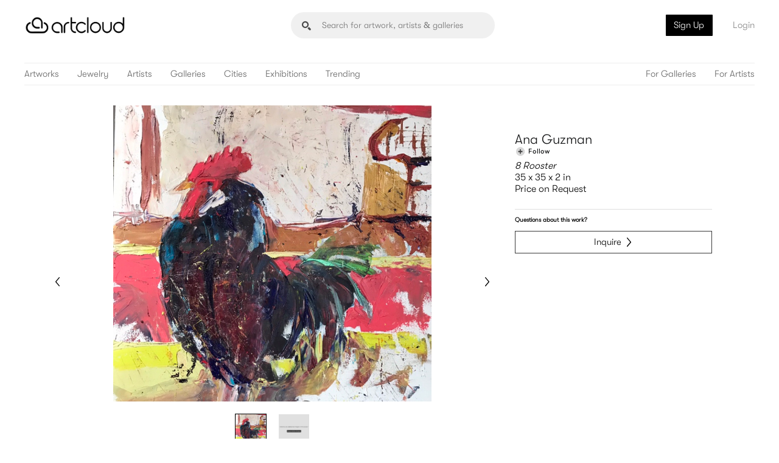

--- FILE ---
content_type: text/css
request_url: https://artcloud.market/assets/css/style.css?v=-NhL0gbONygUDBVBE7G3XkTqUiK5Nh2Q3Zt6KZErFQ8
body_size: 69973
content:
@font-face{font-family:'artcloud';src:url("fonts/artcloud.eot");src:url("fonts/artcloud.eot?#iefix") format('eot'),url("fonts/artcloud.woff") format('woff'),url("fonts/artcloud.ttf") format('truetype'),url("fonts/artcloud.svg#artcloud") format('svg');font-weight:normal;font-style:normal}.i{font-family:'artcloud';speak:none;font-style:normal;font-weight:normal;font-variant:normal;text-transform:none;line-height:1;-webkit-font-smoothing:antialiased;-moz-osx-font-smoothing:grayscale}.i--bell:before{content:"\e92a"}.i--mail:before{content:"\e92b"}.i--ac:before{content:"\e928"}.i--collector:before{content:"\e929"}.i--play:before{content:"\e927"}.i--outline-close:before{content:"\e924"}.i--rounded-chat:before{content:"\e925"}.i--rounded-back:before{content:"\e926"}.i--pointer:before{content:"\e920"}.i--gallery:before{content:"\e921"}.i--brush:before{content:"\e922"}.i--thumbs:before{content:"\e91d"}.i--invite:before{content:"\e91e"}.i--upload:before{content:"\e91c"}.i--support:before{content:"\e91b"}.i--filter:before{content:"\e923"}.i--right-alt:before{content:"\e907"}.i--arrow-alt:before{content:"\e900"}.i--arrow-bottom:before{content:"\e901"}.i--arrow-left:before{content:"\e902"}.i--arrow-right:before{content:"\e903"}.i--arrow-top:before{content:"\e904"}.i--close:before{content:"\e905"}.i--crm:before{content:"\e906"}.i--facebook:before{content:"\e908"}.i--heart:before{content:"\e909"}.i--inventory:before{content:"\e90a"}.i--invoice:before{content:"\e90b"}.i--plus:before{content:"\e90c"}.i--pos:before{content:"\e90d"}.i--reports:before{content:"\e90e"}.i--right:before{content:"\e90f"}.i--rounded-facebook:before{content:"\e910"}.i--rounded-instgram:before{content:"\e911"}.i--rounded-twitter:before{content:"\e912"}.i--rounded-tumblr:before{content:"\e917"}.i--rounded-pinterest:before{content:"\e916"}.i--rounded-mail:before{content:"\e915"}.i--search:before{content:"\e913"}.i--share:before{content:"\e914"}.i--market:before{content:"\e918"}.i--website:before{content:"\e919"}.i--link:before{content:"\e91a"}.i--gallery-operations:before{content:"\e930"}.i--integrated-websites:before{content:"\e92f"}.i--artist-management:before{content:"\e931"}.i--megaphone:before{content:"\e92c"}.social__icon{margin-top:2.5rem;font-size:3.333333333333333rem;display:inline-block;margin-right:.5rem;color:#fff;-webkit-transition:all 0.2s ease;-moz-transition:all 0.2s ease;-o-transition:all 0.2s ease;-ms-transition:all 0.2s ease;transition:all 0.2s ease}.social__icon img{display:inline-block;margin-bottom:-3px;width:100%}.social__icon:hover{opacity:.9;-ms-filter:"progid:DXImageTransform.Microsoft.Alpha(Opacity=90)";filter:alpha(opacity=90);-webkit-transform:scale(1.05);-moz-transform:scale(1.05);-o-transform:scale(1.05);-ms-transform:scale(1.05);transform:scale(1.05)}.social__widget{background-color:#000;width:22.5rem;height:22.5rem;margin:0 auto;position:relative;border-radius:.4166666666666667rem}@media (max-width:767px){.social__widget{width:100%;text-align:center}}@media (min-width:1350px){.social__widget{width:26.666666666666668rem;height:26.666666666666668rem}}.social__footer{zoom:1;padding:.16666666666666666rem 0;text-align:right;width:100%}.social__footer:before,.social__footer:after{display:table;content:'';line-height:0}.social__footer:after{clear:both}.social__footer .social__icon{margin-top:0;margin-right:0;margin-left:.8333333333333334rem}@media (max-width:767px){.social__footer{text-align:center;margin-top:2.083333333333333rem;padding-top:2.083333333333333rem;border-top:.08333333333333333rem solid #666}.social__footer .social__icon{margin:0 .5rem;vertical-align:top}.social__footer .social__icon >img{margin-bottom:0;max-height:29px}}@media (max-width:580px){.social__footer .social__icon{margin:0;font-size:2.666666666666667rem;margin-right:.3333333333333333rem}}.social__content{position:absolute;top:50%;width:100%;color:#fff;padding:2.916666666666667rem;-webkit-transform:translateY(-50%);-moz-transform:translateY(-50%);-o-transform:translateY(-50%);-ms-transform:translateY(-50%);transform:translateY(-50%)}.m-b-0{margin-bottom:0}.m-b-1{margin-bottom:1.5rem}.m-b-2{margin-bottom:3rem}.m-b-3{margin-bottom:4.5rem}.m-b-4{margin-bottom:6rem}.m-b-5{margin-bottom:7.5rem}.m-l-0{margin-left:0}.m-l-1{margin-left:1.5rem}.m-l-2{margin-left:3rem}.m-l-3{margin-left:4.5rem}.m-l-4{margin-left:6rem}.m-l-5{margin-left:7.5rem}.m-r-0{margin-right:0}.m-r-1{margin-right:1.5rem}.m-r-2{margin-right:3rem}.m-r-3{margin-right:4.5rem}.m-r-4{margin-right:6rem}.m-r-5{margin-right:7.5rem}.m-t-0{margin-top:0}.m-t-1{margin-top:1.5rem}.m-t-2{margin-top:3rem}.m-t-3{margin-top:4.5rem}.m-t-4{margin-top:6rem}.m-t-5{margin-top:7.5rem}.fs-10{font-size:1rem}.fs-11{font-size:1.1rem}.fs-12{font-size:1.2rem}.fs-13{font-size:1.3rem}.fs-14{font-size:1.4rem}.fs-15{font-size:1.5rem}.fs-16{font-size:1.6rem}.fs-17{font-size:1.7rem}.fs-18{font-size:1.8rem}.fs-19{font-size:1.9rem}.fs-20{font-size:2rem}.cursor-pointer{cursor:pointer}.c-white{color:#fff}html,body,div,span,applet,object,iframe,h1,h2,h3,h4,h5,h6,p,blockquote,pre,a,abbr,acronym,address,big,cite,code,del,dfn,em,img,ins,kbd,q,s,samp,small,strike,strong,sub,sup,tt,var,b,u,i,center,dl,dt,dd,ol,ul,li,fieldset,form,label,legend,table,caption,tbody,tfoot,thead,tr,th,td,article,aside,canvas,details,embed,figure,figcaption,footer,header,hgroup,menu,nav,output,ruby,section,summary,time,mark,audio,video{margin:0;padding:0;border:0;font-size:100%;font:inherit;vertical-align:baseline}article,aside,details,figcaption,figure,footer,header,hgroup,menu,nav,section{display:block}html{height:100%;font-size:62.5%}body{height:100%;width:100%;max-width:100%;overflow-x:hidden !important;overflow-y:auto;-webkit-font-smoothing:none;-webkit-font-smoothing:subpixel-antialiased;-webkit-font-smoothing:antialiased}a{text-decoration:none;outline:none}a:focus,a:active{outline:none}blockquote,q{quotes:none}blockquote:after,q:after,blockquote:before,q:before{content:'';content:none}table{border-collapse:collapse;border-spacing:0}*{-webkit-box-sizing:border-box;-moz-box-sizing:border-box;-webkit-box-sizing:border-box;-moz-box-sizing:border-box;box-sizing:border-box;-webkit-font-smoothing:none;-webkit-font-smoothing:subpixel-antialiased;-webkit-font-smoothing:antialiased;-webkit-overflow-scrolling:touch;overflow-scrolling:touch}@media (prefers-reduced-motion:no-preference){*{scroll-behavior:smooth}}button,input{background:none;border:none;margin:0;padding:0;width:auto;overflow:visible;outline:none}a{color:#18191a;line-height:1em;font-weight:400}.btn{font-family:'GT-Walsheim';text-transform:capitalize;font-size:1.5rem;line-height:1em;padding:1rem 1.333333333333333rem;display:inline-block;color:#18191a;font-weight:400;border-radius:.1rem;-webkit-transition:all 0.2s ease;-moz-transition:all 0.2s ease;-o-transition:all 0.2s ease;-ms-transition:all 0.2s ease;transition:all 0.2s ease;opacity:1;-ms-filter:none;filter:none}.btn >.i{display:inline-block;vertical-align:top;line-height:1em}.btn:hover{opacity:.8;-ms-filter:"progid:DXImageTransform.Microsoft.Alpha(Opacity=80)";filter:alpha(opacity=80)}.btn--dark{background-color:#000;color:#fff}.btn--dark.btn--fill{color:#fff}.btn--blue{background-color:#00a7ff;border:1px solid #00a7ff;color:#fff;border-radius:.4166666666666667rem;padding:1.5rem 2.5rem;font-size:12px}.btn--light{color:#fff}.btn--light.btn--fill{background-color:#fff;color:#000}.btn--lg{background-color:#bdbdbd;color:#fff}.btn--text{background-color:transparent !important;padding-left:0 !important;padding-right:0 !important}.btn--text .btn__text{text-decoration:underline}.btn--text.btn--white{color:#fff}.btn--mc{color:#7d7d7d}.btn--irotate >.i{display:inline-block;-webkit-transform:rotate(90deg);-moz-transform:rotate(90deg);-o-transform:rotate(90deg);-ms-transform:rotate(90deg);transform:rotate(90deg);margin-right:.6666666666666666rem}.btn--fullwidth{width:100%;text-align:center}.btn--neat{border-radius:.4166666666666667rem}.btn--neat .i{margin-right:.5rem}.btn--sort{margin-right:0;letter-spacing:0;padding-right:0;padding-left:0}.btn--sort--selected{padding-left:.8333333333333334rem;padding-right:.8333333333333334rem;background-color:#000;color:#fff}.btn--grid{margin-top:.8333333333333334rem;zoom:1;margin-right:-.8333333333333334rem}.btn--grid:before,.btn--grid:after{display:table;content:'';line-height:0}.btn--grid:after{clear:both}.btn--grid__item{width:50%;float:left;margin-bottom:.8333333333333334rem;padding-right:.8333333333333334rem}.btn--share{background-color:#bdbdbd;border-radius:.4166666666666667rem;text-transform:uppercase;font-family:'Canela';font-size:1.083333333333333rem;font-weight:900;color:#000;letter-spacing:.041666666666666664rem;line-height:1.166666666666667rem;padding-top:1.5rem;cursor:pointer;padding-bottom:1.5rem}.btn--share .i{-webkit-transform:scale(2) translateX(-20%);-moz-transform:scale(2) translateX(-20%);-o-transform:scale(2) translateX(-20%);-ms-transform:scale(2) translateX(-20%);transform:scale(2) translateX(-20%);margin-right:.5rem}@media (max-width:600px){.btn--share{font-size:1rem}.btn--share .i{-webkit-transform:scale(1.5);-moz-transform:scale(1.5);-o-transform:scale(1.5);-ms-transform:scale(1.5);transform:scale(1.5)}}.btn--fill{border-radius:0}.btn--fill.btn--primary{background-color:#000;color:#fff}.btn--fill.btn--blue{background-color:#00abff;color:#fff}.btn--underline{padding-left:0;padding-right:0;display:inline-block}.btn--underline .btn__text{text-decoration:underline}.btn--underline .i--darrows{font-family:'GT-Walsheim' !important;font-weight:700;font-size:1.333333333333333rem;display:inline-block;margin-left:.5rem}.btn--underline.btn--light{color:#fff}.btn--outline{border:1px solid #000;border-radius:0;font-size:12px;text-transform:capitalize;color:#000;letter-spacing:.03rem;font-weight:300;padding-top:.9166666666666666rem;padding-bottom:.9166666666666666rem}.btn--outline:hover,.btn--outline.btn--active{background-color:#000;color:#fff}.btn--outline.btn--dark{background-color:transparent;color:#000 !important}.btn--outline.btn--lfc{color:#fff}.btn--outline.filter--button,.btn--outline.filter--open{width:100%;text-align:center;margin-bottom:1.666666666666667rem}.btn--outline.filter--button >.i,.btn--outline.filter--open >.i{-webkit-transform:scale(1.5);-moz-transform:scale(1.5);-o-transform:scale(1.5);-ms-transform:scale(1.5);transform:scale(1.5)}.btn--white{background-color:#fff;font-weight:500}.btn--white .num{font-family:'GT-Walsheim';font-weight:900}.btn--grey{background-color:#141516;color:#fff}.btn--light-grey{background-color:#878c91;color:#fff}.btn--follow{padding-top:0;text-transform:capitalize;font-weight:500;letter-spacing:.1em;padding:0;font-size:1.083333333333333rem;position:relative;font-weight:700;margin-right:.3333333333333333rem;padding-left:2.166666666666667rem;height:1.5rem;padding-top:.25rem;-webkit-backface-visibility:hidden;-moz-backface-visibility:hidden;-ms-backface-visibility:hidden;backface-visibility:hidden;-webkit-backface-visibility:hidden}.btn--follow__icon{position:relative;display:inline-block;position:absolute;left:.16666666666666666rem;top:50%;-webkit-transition:all 0.4s ease;-moz-transition:all 0.4s ease;-o-transition:all 0.4s ease;-ms-transition:all 0.4s ease;transition:all 0.4s ease;-webkit-transform:translateY(-50%);-moz-transform:translateY(-50%);-o-transform:translateY(-50%);-ms-transform:translateY(-50%);transform:translateY(-50%);line-height:1em;vertical-align:top}.btn--follow__icon:before{content:'';width:100%;height:100%;background-color:#414141;-webkit-transform:scale(.8);-moz-transform:scale(.8);-o-transform:scale(.8);-ms-transform:scale(.8);transform:scale(.8);position:absolute;z-index:-1;border-radius:50%}.btn--follow__icon .i{color:#d8d8d8;display:inline-block;width:100%;-webkit-transition:all 0.2s ease;-moz-transition:all 0.2s ease;-o-transition:all 0.2s ease;-ms-transition:all 0.2s ease;transition:all 0.2s ease;font-size:1.416666666666667rem;line-height:1em;vertical-align:top}.btn--follow__icon .i:before{float:left}.btn--follow:hover{cursor:pointer}.btn--follow:hover .btn--follow__icon{-webkit-transform:translateY(-50%) scale(1.2);-moz-transform:translateY(-50%) scale(1.2);-o-transform:translateY(-50%) scale(1.2);-ms-transform:translateY(-50%) scale(1.2);transform:translateY(-50%) scale(1.2)}.btn--follow:hover .btn--follow__icon .i{color:#009f00}.btn--follow:hover .btn--follow__icon:before{background-color:#fff}.btn--follow--active .btn--follow__icon{-webkit-transform:translateY(-50%);-moz-transform:translateY(-50%);-o-transform:translateY(-50%);-ms-transform:translateY(-50%);transform:translateY(-50%)}.btn--follow--active .btn--follow__icon .i{-webkit-transform:rotate(360deg);-moz-transform:rotate(360deg);-o-transform:rotate(360deg);-ms-transform:rotate(360deg);transform:rotate(360deg);color:#009f00}.btn--follow--active .btn--follow__icon .i:before{content:'\e90f'}.btn--follow--active .btn--follow__icon:before{background-color:#fff}.btn__container--floats{zoom:1;margin-top:1.666666666666667rem;margin-bottom:3.333333333333333rem}.btn__container--floats:before,.btn__container--floats:after{display:table;content:'';line-height:0}.btn__container--floats:after{clear:both}.btn__container--floats .btn:first-child{padding-left:0;float:left}.btn__container--floats .btn:last-child{float:right}.btn--tiny{font-size:1.166666666666667rem;padding-top:.6666666666666666rem;padding-bottom:.6666666666666666rem}.btn--small{font-size:1.166666666666667rem;padding:.8333333333333334rem}.btn--small.btn--wide{padding-left:1.666666666666667rem;padding-right:1.666666666666667rem}.btn--clear{display:inline-block;padding:.6666666666666666rem 1.166666666666667rem;border:.16666666666666666rem solid #9fa3a7;color:#333;border-radius:.4166666666666667rem;font-size:.8333333333333334rem;line-height:1em;text-transform:uppercase;letter-spacing:.09999999999999999rem}.btn--clear:hover{background-color:#000}.btn--large{padding:1.5rem 2.5rem}.btn--arrow{position:relative}.btn--arrow:after{font-family:'artcloud';content:"\e903";-webkit-transition:all 0.5s ease;-moz-transition:all 0.5s ease;-o-transition:all 0.5s ease;-ms-transition:all 0.5s ease;transition:all 0.5s ease;right:0;top:0;vertical-align:bottom;width:0;overflow:hidden;display:inline-block;text-align:left;font-size:.75rem;opacity:0;-ms-filter:"progid:DXImageTransform.Microsoft.Alpha(Opacity=0)";filter:alpha(opacity=0);position:relative;left:-.5rem}.btn--arrow--active:after{width:2rem;opacity:1;-ms-filter:none;filter:none;font-size:1.5rem;left:.5rem}.input__container,.hs-form-field{width:100%;zoom:1}.input__container:before,.hs-form-field:before,.input__container:after,.hs-form-field:after{display:table;content:'';line-height:0}.input__container:after,.hs-form-field:after{clear:both}.input__container input,.hs-form-field input,.input__container .input input,.hs-form-field .input input,.input__container .input textarea,.hs-form-field .input textarea{background-color:#fff;color:#000;display:inline-block;font-family:'Canela';font-size:1.333333333333333rem;width:100%;line-height:4.166666666666667rem;vertical-align:top;float:left;outline:none;vertical-align:top;height:4.166666666666667rem;padding:0 1.333333333333333rem;border-radius:.8333333333333334rem;border:.16666666666666666rem solid #000;-webkit-transition:all 0.2s ease;-moz-transition:all 0.2s ease;-o-transition:all 0.2s ease;-ms-transition:all 0.2s ease;transition:all 0.2s ease}.input__container input::-webkit-input-placeholder,.hs-form-field input::-webkit-input-placeholder,.input__container .input input::-webkit-input-placeholder,.hs-form-field .input input::-webkit-input-placeholder,.input__container .input textarea::-webkit-input-placeholder,.hs-form-field .input textarea::-webkit-input-placeholder{font-size:1.416666666666667rem;font-weight:500;color:#18191a;font-family:'GT-Walsheim';-webkit-transition:all 0.2s ease;-moz-transition:all 0.2s ease;-o-transition:all 0.2s ease;-ms-transition:all 0.2s ease;transition:all 0.2s ease;vertical-align:top;line-height:4.166666666666667rem}.input__container input:-moz-placeholder,.hs-form-field input:-moz-placeholder,.input__container .input input:-moz-placeholder,.hs-form-field .input input:-moz-placeholder,.input__container .input textarea:-moz-placeholder,.hs-form-field .input textarea:-moz-placeholder{font-size:1.416666666666667rem;font-weight:500;color:#18191a;font-family:'GT-Walsheim';-webkit-transition:all 0.2s ease;-moz-transition:all 0.2s ease;-o-transition:all 0.2s ease;-ms-transition:all 0.2s ease;transition:all 0.2s ease;vertical-align:top;line-height:4.166666666666667rem}.input__container input::-moz-placeholder,.hs-form-field input::-moz-placeholder,.input__container .input input::-moz-placeholder,.hs-form-field .input input::-moz-placeholder,.input__container .input textarea::-moz-placeholder,.hs-form-field .input textarea::-moz-placeholder{font-size:1.416666666666667rem;font-weight:500;color:#18191a;font-family:'GT-Walsheim';-webkit-transition:all 0.2s ease;-moz-transition:all 0.2s ease;-o-transition:all 0.2s ease;-ms-transition:all 0.2s ease;transition:all 0.2s ease;vertical-align:top;line-height:4.166666666666667rem}.input__container input:-ms-input-placeholder,.hs-form-field input:-ms-input-placeholder,.input__container .input input:-ms-input-placeholder,.hs-form-field .input input:-ms-input-placeholder,.input__container .input textarea:-ms-input-placeholder,.hs-form-field .input textarea:-ms-input-placeholder{font-size:1.416666666666667rem;font-weight:500;color:#18191a;font-family:'GT-Walsheim';-webkit-transition:all 0.2s ease;-moz-transition:all 0.2s ease;-o-transition:all 0.2s ease;-ms-transition:all 0.2s ease;transition:all 0.2s ease;vertical-align:top;line-height:4.166666666666667rem}.input__container input:hover,.hs-form-field input:hover,.input__container .input input:hover,.hs-form-field .input input:hover,.input__container .input textarea:hover,.hs-form-field .input textarea:hover,.input__container input:focus,.hs-form-field input:focus,.input__container .input input:focus,.hs-form-field .input input:focus,.input__container .input textarea:focus,.hs-form-field .input textarea:focus{background-color:#fff}.input__container input:hover::-webkit-input-placeholder,.hs-form-field input:hover::-webkit-input-placeholder,.input__container .input input:hover::-webkit-input-placeholder,.hs-form-field .input input:hover::-webkit-input-placeholder,.input__container .input textarea:hover::-webkit-input-placeholder,.hs-form-field .input textarea:hover::-webkit-input-placeholder,.input__container input:focus::-webkit-input-placeholder,.hs-form-field input:focus::-webkit-input-placeholder,.input__container .input input:focus::-webkit-input-placeholder,.hs-form-field .input input:focus::-webkit-input-placeholder,.input__container .input textarea:focus::-webkit-input-placeholder,.hs-form-field .input textarea:focus::-webkit-input-placeholder{opacity:.8;-ms-filter:"progid:DXImageTransform.Microsoft.Alpha(Opacity=80)";filter:alpha(opacity=80)}.input__container input:hover:-moz-placeholder,.hs-form-field input:hover:-moz-placeholder,.input__container .input input:hover:-moz-placeholder,.hs-form-field .input input:hover:-moz-placeholder,.input__container .input textarea:hover:-moz-placeholder,.hs-form-field .input textarea:hover:-moz-placeholder,.input__container input:focus:-moz-placeholder,.hs-form-field input:focus:-moz-placeholder,.input__container .input input:focus:-moz-placeholder,.hs-form-field .input input:focus:-moz-placeholder,.input__container .input textarea:focus:-moz-placeholder,.hs-form-field .input textarea:focus:-moz-placeholder{opacity:.8;-ms-filter:"progid:DXImageTransform.Microsoft.Alpha(Opacity=80)";filter:alpha(opacity=80)}.input__container input:hover::-moz-placeholder,.hs-form-field input:hover::-moz-placeholder,.input__container .input input:hover::-moz-placeholder,.hs-form-field .input input:hover::-moz-placeholder,.input__container .input textarea:hover::-moz-placeholder,.hs-form-field .input textarea:hover::-moz-placeholder,.input__container input:focus::-moz-placeholder,.hs-form-field input:focus::-moz-placeholder,.input__container .input input:focus::-moz-placeholder,.hs-form-field .input input:focus::-moz-placeholder,.input__container .input textarea:focus::-moz-placeholder,.hs-form-field .input textarea:focus::-moz-placeholder{opacity:.8;-ms-filter:"progid:DXImageTransform.Microsoft.Alpha(Opacity=80)";filter:alpha(opacity=80)}.input__container input:hover:-ms-input-placeholder,.hs-form-field input:hover:-ms-input-placeholder,.input__container .input input:hover:-ms-input-placeholder,.hs-form-field .input input:hover:-ms-input-placeholder,.input__container .input textarea:hover:-ms-input-placeholder,.hs-form-field .input textarea:hover:-ms-input-placeholder,.input__container input:focus:-ms-input-placeholder,.hs-form-field input:focus:-ms-input-placeholder,.input__container .input input:focus:-ms-input-placeholder,.hs-form-field .input input:focus:-ms-input-placeholder,.input__container .input textarea:focus:-ms-input-placeholder,.hs-form-field .input textarea:focus:-ms-input-placeholder{opacity:.8;-ms-filter:"progid:DXImageTransform.Microsoft.Alpha(Opacity=80)";filter:alpha(opacity=80)}@media (min-width:767px){.input__container,.hs-form-field{margin:0 auto}}.input--area textarea{vertical-align:top;display:inline-block;border-radius:.4166666666666667rem;min-height:9.166666666666666rem;height:auto;outline:none;width:100%;color:#000;border:.16666666666666666rem solid #000;-webkit-transition:all 0.2s ease;-moz-transition:all 0.2s ease;-o-transition:all 0.2s ease;-ms-transition:all 0.2s ease;transition:all 0.2s ease;font-size:1.666666666666667rem;line-height:1.5em !important;font-family:'Canela';font-weight:600;padding:1rem 1.666666666666667rem 0 1.666666666666667rem}.input--dd{padding:0;border:.16666666666666666rem solid #000}.input--dd >.dropdown__box:before{right:1.666666666666667rem}.input--dd__anchor{width:100%;display:inline-block;color:#000;font-size:1.166666666666667rem;font-weight:600;font-family:'Canela';padding:1.166666666666667rem 0;position:relative;text-align:left}.input--dd__anchor >.i{position:absolute;right:0;top:1.333333333333333rem}.input--dd__box{display:none}.input--dd.input--light{border:.16666666666666666rem solid #fff}.input--dd.input--light .input--dd__anchor{color:#fff}.input--dd.input--medium{height:4.166666666666667rem;border-radius:5px;font-size:1.333333333333333rem;padding:0 1.666666666666667rem}.input--popup{background-color:#585858;display:-webkit-box;display:-moz-box;display:-webkit-flex;display:-ms-flexbox;display:box;display:flex;padding:1.666666666666667rem 3.333333333333333rem;zoom:1;margin-top:2.5rem}.input--popup:before,.input--popup:after{display:table;content:'';line-height:0}.input--popup:after{clear:both}.input--popup .input__container{padding-right:2.5rem}.input--popup .btn{color:#ababab !important}@media (max-width:767px){.input--popup{padding:2.5rem}}.input--ir{position:relative}.input--ir:hover >.i{opacity:.6;-ms-filter:"progid:DXImageTransform.Microsoft.Alpha(Opacity=60)";filter:alpha(opacity=60)}.input--ir >.i{position:absolute;cursor:pointer;font-size:1.833333333333333rem;right:2.083333333333333rem;top:50%;display:inline-block;line-height:4.166666666666667rem;-webkit-transform:translateY(-50%);-moz-transform:translateY(-50%);-o-transform:translateY(-50%);-ms-transform:translateY(-50%);transform:translateY(-50%)}.input--il{position:relative}.input--il input{padding-left:4.583333333333333rem !important}.input--il >.i{position:absolute;cursor:pointer;font-size:1.833333333333333rem;left:1.666666666666667rem;top:50%;display:inline-block;line-height:4.166666666666667rem;-webkit-transform:translateY(-50%) scale(1.1);-moz-transform:translateY(-50%) scale(1.1);-o-transform:translateY(-50%) scale(1.1);-ms-transform:translateY(-50%) scale(1.1);transform:translateY(-50%) scale(1.1)}.input--small{float:left;display:inline-block}.input--small textarea{line-height:1.4em}.input--small textarea,.input--small input{height:3.333333333333333rem;line-height:3.333333333333333rem;border-radius:.4166666666666667rem;font-size:1.166666666666667rem;padding-left:1rem;padding-right:1rem}.input--small textarea::-webkit-input-placeholder,.input--small input::-webkit-input-placeholder{font-size:1.166666666666667rem;font-weight:500;color:#000;line-height:3.166666666666667rem;vertical-align:top;font-family:'Canela'}.input--small textarea:-moz-placeholder,.input--small input:-moz-placeholder{font-size:1.166666666666667rem;font-weight:500;color:#000;line-height:3.166666666666667rem;vertical-align:top;font-family:'Canela'}.input--small textarea::-moz-placeholder,.input--small input::-moz-placeholder{font-size:1.166666666666667rem;font-weight:500;color:#000;line-height:3.166666666666667rem;vertical-align:top;font-family:'Canela'}.input--small textarea:-ms-input-placeholder,.input--small input:-ms-input-placeholder{font-size:1.166666666666667rem;font-weight:500;color:#000;line-height:3.166666666666667rem;vertical-align:top;font-family:'Canela'}.input--small.input--btn{position:relative;padding-right:7.916666666666667rem}.input--small.input--btn input{background-color:transparent;border-color:#18191a}.input--small.input--btn .btn{position:absolute;right:0;color:#4d4d4d}.input--medium input,.hs-form-field input,.input--medium .input input,.hs-form-field .input input,.input--medium .input textarea,.hs-form-field .input textarea{height:4.166666666666667rem;line-height:4.166666666666667rem;border-radius:.4166666666666667rem}.input--medium input::-webkit-input-placeholder,.hs-form-field input::-webkit-input-placeholder,.input--medium .input input::-webkit-input-placeholder,.hs-form-field .input input::-webkit-input-placeholder,.input--medium .input textarea::-webkit-input-placeholder,.hs-form-field .input textarea::-webkit-input-placeholder{font-size:1.166666666666667rem;font-weight:400;font-family:'Canela'}.input--medium input:-moz-placeholder,.hs-form-field input:-moz-placeholder,.input--medium .input input:-moz-placeholder,.hs-form-field .input input:-moz-placeholder,.input--medium .input textarea:-moz-placeholder,.hs-form-field .input textarea:-moz-placeholder{font-size:1.166666666666667rem;font-weight:400;font-family:'Canela'}.input--medium input::-moz-placeholder,.hs-form-field input::-moz-placeholder,.input--medium .input input::-moz-placeholder,.hs-form-field .input input::-moz-placeholder,.input--medium .input textarea::-moz-placeholder,.hs-form-field .input textarea::-moz-placeholder{font-size:1.166666666666667rem;font-weight:400;font-family:'Canela'}.input--medium input:-ms-input-placeholder,.hs-form-field input:-ms-input-placeholder,.input--medium .input input:-ms-input-placeholder,.hs-form-field .input input:-ms-input-placeholder,.input--medium .input textarea:-ms-input-placeholder,.hs-form-field .input textarea:-ms-input-placeholder{font-size:1.166666666666667rem;font-weight:400;font-family:'Canela'}.input--medium.input--ir >.i,.hs-form-field.input--ir >.i{font-size:1.333333333333333rem}.input--mc{background-color:transparent}.input--mc input,.input--mc textarea{background-color:transparent;border-color:#bdbdbd}.input--dark input,.input--dark textarea{background-color:transparent !important;border:.16666666666666666rem solid #fff;color:rgba(255,255,255,0.8)}.input--dark input::-webkit-input-placeholder,.input--dark textarea::-webkit-input-placeholder{color:rgba(255,255,255,0.8)}.input--dark input:-moz-placeholder,.input--dark textarea:-moz-placeholder{color:rgba(255,255,255,0.8)}.input--dark input::-moz-placeholder,.input--dark textarea::-moz-placeholder{color:rgba(255,255,255,0.8)}.input--dark input:-ms-input-placeholder,.input--dark textarea:-ms-input-placeholder{color:rgba(255,255,255,0.8)}.input--dark textarea::-webkit-input-placeholder{vertical-align:top;line-height:1em}.input--dark textarea:-moz-placeholder{vertical-align:top;line-height:1em}.input--dark textarea::-moz-placeholder{vertical-align:top;line-height:1em}.input--dark textarea:-ms-input-placeholder{vertical-align:top;line-height:1em}.input--required input,.input--required textarea{border-color:#ffd700 !important}.input--grey .i,.hs-form-field .i{color:#b8b8b8}.input--grey input,.hs-form-field input,.input--grey .input input,.hs-form-field .input input,.input--grey .input textarea,.hs-form-field .input textarea{background-color:transparent;border-color:#d8d8d8}.input--grey input::-webkit-input-placeholder,.hs-form-field input::-webkit-input-placeholder,.input--grey .input input::-webkit-input-placeholder,.hs-form-field .input input::-webkit-input-placeholder,.input--grey .input textarea::-webkit-input-placeholder,.hs-form-field .input textarea::-webkit-input-placeholder{font-weight:400;font-family:'Canela';letter-spacing:.025em}.input--grey input:-moz-placeholder,.hs-form-field input:-moz-placeholder,.input--grey .input input:-moz-placeholder,.hs-form-field .input input:-moz-placeholder,.input--grey .input textarea:-moz-placeholder,.hs-form-field .input textarea:-moz-placeholder{font-weight:400;font-family:'Canela';letter-spacing:.025em}.input--grey input::-moz-placeholder,.hs-form-field input::-moz-placeholder,.input--grey .input input::-moz-placeholder,.hs-form-field .input input::-moz-placeholder,.input--grey .input textarea::-moz-placeholder,.hs-form-field .input textarea::-moz-placeholder{font-weight:400;font-family:'Canela';letter-spacing:.025em}.input--grey input:-ms-input-placeholder,.hs-form-field input:-ms-input-placeholder,.input--grey .input input:-ms-input-placeholder,.hs-form-field .input input:-ms-input-placeholder,.input--grey .input textarea:-ms-input-placeholder,.hs-form-field .input textarea:-ms-input-placeholder{font-weight:400;font-family:'Canela';letter-spacing:.025em}.input--grey--thin input,.hs-form-field--thin input{border-color:#cdcdcd;border-radius:.4166666666666667rem;border-width:1px}.input--lc input,.input--lc textarea,.input--lc.input--dd{border-color:#d8d8d8}.input--lc .i{color:#979797}.input--light input{background-color:transparent;border-color:#fff;color:#fff}.input--light input::-webkit-input-placeholder{color:#fff;font-family:'GT-Walsheim'}.input--light input:-moz-placeholder{color:#fff;font-family:'GT-Walsheim'}.input--light input::-moz-placeholder{color:#fff;font-family:'GT-Walsheim'}.input--light input:-ms-input-placeholder{color:#fff;font-family:'GT-Walsheim'}.input--light input:hover,.input--light input:focus{background-color:transparent}.input--light.input--btn input{border-color:#fff}.input--light.input--btn .btn{color:#fff}.input--light.input--area textarea{background-color:transparent;border-color:#fff;color:#fff}.input--light.input--area textarea::-webkit-input-placeholder{color:#fff;font-weight:500}.input--light.input--area textarea:-moz-placeholder{color:#fff;font-weight:500}.input--light.input--area textarea::-moz-placeholder{color:#fff;font-weight:500}.input--light.input--area textarea:-ms-input-placeholder{color:#fff;font-weight:500}.input--triple,.form-columns-3{zoom:1;margin-right:-.8333333333333334rem}.input--triple:before,.form-columns-3:before,.input--triple:after,.form-columns-3:after{display:table;content:'';line-height:0}.input--triple:after,.form-columns-3:after{clear:both}.input--triple >.input__container,.form-columns-3 >.input__container,.input--triple >.hs-form-field,.form-columns-3 >.hs-form-field{float:left;width:33.3333333%}.input--triple >.input__container:first-child,.form-columns-3 >.input__container:first-child,.input--triple >.hs-form-field:first-child,.form-columns-3 >.hs-form-field:first-child{padding-right:.8333333333333334rem}.input--triple >.input__container:last-child,.form-columns-3 >.input__container:last-child,.input--triple >.hs-form-field:last-child,.form-columns-3 >.hs-form-field:last-child{padding-right:.8333333333333334rem}.input--triple >.input__container:nth-child(2),.form-columns-3 >.input__container:nth-child(2),.input--triple >.hs-form-field:nth-child(2),.form-columns-3 >.hs-form-field:nth-child(2){padding-right:.8333333333333334rem}@media (max-width:780px){.input--triple >.input__container,.form-columns-3 >.input__container{width:100%}}.input--double,.form-columns-2{zoom:1}.input--double:before,.form-columns-2:before,.input--double:after,.form-columns-2:after{display:table;content:'';line-height:0}.input--double:after,.form-columns-2:after{clear:both}.input--double >.input--double--cont,.form-columns-2 >.input--double--cont,.input--double >.input__container,.form-columns-2 >.input__container,.input--double >.hs-form-field,.form-columns-2 >.hs-form-field{width:50%;float:left}.input--double >.input--double--cont:first-child,.form-columns-2 >.input--double--cont:first-child,.input--double >.input__container:first-child,.form-columns-2 >.input__container:first-child,.input--double >.hs-form-field:first-child,.form-columns-2 >.hs-form-field:first-child{padding-right:.4166666666666667rem}.input--double >.input--double--cont:last-child,.form-columns-2 >.input--double--cont:last-child,.input--double >.input__container:last-child,.form-columns-2 >.input__container:last-child,.input--double >.hs-form-field:last-child,.form-columns-2 >.hs-form-field:last-child{padding-left:.4166666666666667rem}.input--cover{padding-left:1.666666666666667rem;float:left;display:inline-block;width:auto}.input--cover input{background-color:transparent;color:#fff;border-color:#bebebe !important}.input--cover input::-webkit-input-placeholder{color:#fff}.input--cover input:-moz-placeholder{color:#fff}.input--cover input::-moz-placeholder{color:#fff}.input--cover input:-ms-input-placeholder{color:#fff}.input--cover input:hover,.input--cover input:focus{background-color:#fff;color:#000;border-color:#fff !important}.input--cover input:hover::-webkit-input-placeholder,.input--cover input:focus::-webkit-input-placeholder{opacity:.4;-ms-filter:"progid:DXImageTransform.Microsoft.Alpha(Opacity=40)";filter:alpha(opacity=40);color:#000}.input--cover input:hover:-moz-placeholder,.input--cover input:focus:-moz-placeholder{opacity:.4;-ms-filter:"progid:DXImageTransform.Microsoft.Alpha(Opacity=40)";filter:alpha(opacity=40);color:#000}.input--cover input:hover::-moz-placeholder,.input--cover input:focus::-moz-placeholder{opacity:.4;-ms-filter:"progid:DXImageTransform.Microsoft.Alpha(Opacity=40)";filter:alpha(opacity=40);color:#000}.input--cover input:hover:-ms-input-placeholder,.input--cover input:focus:-ms-input-placeholder{opacity:.4;-ms-filter:"progid:DXImageTransform.Microsoft.Alpha(Opacity=40)";filter:alpha(opacity=40);color:#000}.input--cover__container input::-webkit-input-placeholder{font-size:1.166666666666667rem;line-height:2rem}.input--cover__container input:-moz-placeholder{font-size:1.166666666666667rem;line-height:2rem}.input--cover__container input::-moz-placeholder{font-size:1.166666666666667rem;line-height:2rem}.input--cover__container input:-ms-input-placeholder{font-size:1.166666666666667rem;line-height:2rem}.input--currency,.input--percent{display:block;position:relative}.input--currency .symbol,.input--percent .symbol,.input--currency .unit,.input--percent .unit{position:absolute;left:1.25rem;line-height:4.2rem;font-family:'Sharp-Sans-Book';font-size:1.25rem}.input--currency .unit,.input--percent .unit{left:initial;right:1.25rem}.input--currency input{padding:0 4.25rem 0 2.5rem}.input--percent input{padding-right:2.5rem}.form__container{background-color:#000;width:100%;max-width:50rem;position:absolute;top:50%;left:50%;-webkit-transform:translateY(-50%) translateX(-50%);-moz-transform:translateY(-50%) translateX(-50%);-o-transform:translateY(-50%) translateX(-50%);-ms-transform:translateY(-50%) translateX(-50%);transform:translateY(-50%) translateX(-50%);padding:3.333333333333333rem;border-radius:5px;color:#fff}.form__container .input__container{margin-bottom:.8333333333333334rem}.form__info{font-size:1.333333333333333rem;font-weight:700;color:#bdbdbd;margin-bottom:2.5rem;font-family:'Canela'}.form--inpage,.hbspt-form{margin:0 auto;margin-bottom:3.333333333333333rem;position:relative;zoom:1}.form--inpage:before,.hbspt-form:before,.form--inpage:after,.hbspt-form:after{display:table;content:'';line-height:0}.form--inpage:after,.hbspt-form:after{clear:both}.form--inpage .input__container,.hbspt-form .input__container{margin-bottom:.8333333333333334rem}.form--inpage .btn,.hbspt-form .btn{float:right}@media (min-width:1000px){.form--inpage,.hbspt-form{max-width:70%}}.form__artwork{position:relative;display:inline-block;padding-left:12.5rem;margin-bottom:1.666666666666667rem}.form__artwork__img{max-width:10rem;max-height:8.333333333333334rem;display:inline-block;position:absolute;left:0;top:50%;-webkit-transform:translateY(-50%);-moz-transform:translateY(-50%);-o-transform:translateY(-50%);-ms-transform:translateY(-50%);transform:translateY(-50%);overflow:hidden}.form__artwork__img img{display:inline-block;width:100%;height:100%;vertical-align:top}.form__artwork .art__info{display:inline-block;margin-top:0;text-align:left;color:#fff}.form__artwork .art__user{color:#fff}.form__label,.form__text{font-size:1.25rem;display:inline-block;text-align:left;width:100%;margin-bottom:.8333333333333334rem}.form__label strong,.form__text strong{font-weight:700}.form__label--grey,.form__text--grey{font-size:1.083333333333333rem;font-weight:600;letter-spacing:.075rem;color:#aaa}.form__label--st{margin-top:2.5rem}.form__text{line-height:1.6em;margin-bottom:1.666666666666667rem;display:inline-block}.form--buy{max-width:50rem}.form--signin{max-width:37.5rem}.form--popup{text-align:center;display:none}.form--signup,.form--offer{max-width:37.5rem}.form--signup__logo,.form--offer__logo{margin-top:1.666666666666667rem;display:inline-block;margin-bottom:3.333333333333333rem;height:5.5rem}.form--signup__header,.form--offer__header{font-size:2.333333333333333rem;margin-bottom:2.083333333333333rem;color:#f5f5f5}.form--compact{border:.16666666666666666rem solid #fff;border-radius:.4166666666666667rem;margin-bottom:1.666666666666667rem}.form--compact .input__container{margin:0}.form--compact .input__container input{border:0}.form--compact >.input__container{border-top:.16666666666666666rem solid #fff;border-bottom:.16666666666666666rem solid #fff}.form--compact >.input__container:first-child{border-top:none}.form--compact .input--double .input__container,.form--compact .input--triple .input__container{padding:0}.form--compact .input--double .input__container:not(:last-child),.form--compact .input--triple .input__container:not(:last-child){border-right:.08333333333333333rem solid #fff}.form--compact .input--double .input__container:not(:first-child),.form--compact .input--triple .input__container:not(:first-child){border-left:.08333333333333333rem solid #fff}.form__spacer .input__container{margin-bottom:1rem}.form__inner__content{position:relative}.form__inner__loader{position:absolute;background-color:rgba(0,0,0,0.94);width:100%;height:100%;top:0;left:0;display:-webkit-box;display:-moz-box;display:-webkit-flex;display:-ms-flexbox;display:box;display:flex;-webkit-box-align:center;-moz-box-align:center;-o-box-align:center;-ms-flex-align:center;-webkit-align-items:center;align-items:center;visibility:hidden;opacity:0;-ms-filter:"progid:DXImageTransform.Microsoft.Alpha(Opacity=0)";filter:alpha(opacity=0);-webkit-transition:all 0.3s ease-in-out;-moz-transition:all 0.3s ease-in-out;-o-transition:all 0.3s ease-in-out;-ms-transition:all 0.3s ease-in-out;transition:all 0.3s ease-in-out}.form__inner__loader--light{background-color:transparent;text-align:center}.form__inner__loader .loading--cont{display:inline-block !important;width:100%;-webkit-transform:none;-moz-transform:none;-o-transform:none;-ms-transform:none;transform:none}.form__inner--load .form__inner__loader{visibility:visible;opacity:1;-ms-filter:none;filter:none}.form__inner--load .form__inner__loader--light{background-color:transparent;text-align:center}.form__inner__msg{border:.16666666666666666rem solid #fb423b;font-size:1.5rem;line-height:1.666666666666667rem;padding:.8333333333333334rem 1.333333333333333rem 1rem 3.666666666666667rem;color:#fff;font-weight:bold;text-align:left;position:relative;background-color:#fc635d;margin-bottom:.8333333333333334rem}.form__inner__msg:before{content:"\e905";font-family:'artcloud';font-size:1.75rem;line-height:1.916666666666667rem;vertical-align:bottom;position:absolute;left:1.333333333333333rem}.form__inner__msg--success{background-color:#00abff;border-color:#009ae6}.form__inner__msg--success:before{content:"\e90f"}#claimForm{margin-top:2.5rem}.check__container{zoom:1}.check__container:before,.check__container:after{display:table;content:'';line-height:0}.check__container:after{clear:both}.check--fullwidth .check__item{width:100%}.check--double .check__item{width:50%;float:left;margin-right:0}.check__number{font-size:1.083333333333333rem;font-family:'GT-Walsheim';color:#1a1a1a;margin-left:2px;display:inline-block}.check__number:before{content:'('}.check__number:after{content:')'}.check__item{display:inline-block;float:left;margin-right:.8333333333333334rem;margin-bottom:.8333333333333334rem;position:relative}.check__item input{display:none}.check__item input:checked + label:before{background-color:#d8d8d8}.check__item input:checked + label:after{-webkit-transform:scale(1);-moz-transform:scale(1);-o-transform:scale(1);-ms-transform:scale(1);transform:scale(1);opacity:1;-ms-filter:none;filter:none}.check__item label{padding-left:2.833333333333333rem;display:inline-block;line-height:2.083333333333333rem;font-size:1.333333333333333rem;color:#18191a;font-weight:400;font-family:inherit;cursor:pointer;-webkit-user-select:none;-moz-user-select:none;-ms-user-select:none}.check__item label:before{content:'';font-family:'artcloud';width:1.75rem;height:1.75rem;border-radius:.4166666666666667rem;font-size:1rem;color:#333;text-align:center;display:inline-block;background-color:#fff;position:absolute;left:0;top:0;border:.16666666666666666rem solid #d8d8d8}.check__item label:after{content:'\e907';font-family:'artcloud';position:absolute;font-family:'artcloud';width:1.75rem;height:1.75rem;border-radius:.4166666666666667rem;font-size:1rem;color:#333;left:0;width:2rem;text-align:center;-webkit-transition:all 0.2s ease;-moz-transition:all 0.2s ease;-o-transition:all 0.2s ease;-ms-transition:all 0.2s ease;transition:all 0.2s ease;-webkit-transform:scale(0);-moz-transform:scale(0);-o-transform:scale(0);-ms-transform:scale(0);transform:scale(0);opacity:1;-ms-filter:none;filter:none}.check__item--fullwidth{width:100% !important}.hs-form .hs-form-field label span{display:none}.hs-form .hs-form-field input,.hs-form .hs-form-field .hs-input{-webkit-box-sizing:border-box !important;-moz-box-sizing:border-box !important;box-sizing:border-box !important;width:100% !important;max-width:none}.hs-form fieldset{margin-bottom:1.25rem;max-width:none !important}.hs-form .actions{margin-top:0 !important}.hs-form .actions .hs-button{background:none !important;text-shadow:none !important;color:#333 !important;border-color:#333 !important;font-size:14px !important;padding:16px !important;float:right;margin-right:-10px}.sidebar__container{width:100%}.sidebar--filter{max-width:26.666666666666668rem;width:100%}.sidebar--filter .control__holder{display:none}@media (min-width:1000px){.sidebar--filter{position:absolute;left:0}.sidebar--filter .btn--save{display:none}}@media (max-width:1000px){.sidebar--filter{position:fixed;background-color:#f5f5f5;top:0;left:0;width:100%;height:100%;max-width:initial;padding:2.5rem;z-index:25;overflow-y:auto;visibility:hidden;opacity:0;-ms-filter:"progid:DXImageTransform.Microsoft.Alpha(Opacity=0)";filter:alpha(opacity=0);-webkit-transform:translateX(-100%);-moz-transform:translateX(-100%);-o-transform:translateX(-100%);-ms-transform:translateX(-100%);transform:translateX(-100%);-webkit-transition:all 0.2s ease-in-out;-moz-transition:all 0.2s ease-in-out;-o-transition:all 0.2s ease-in-out;-ms-transition:all 0.2s ease-in-out;transition:all 0.2s ease-in-out;padding-top:8.333333333333334rem}.sidebar--filter .btn--save{position:absolute;top:2.5rem;left:2.5rem;width:65%;text-align:center}.sidebar--filter .sidebar__title{display:none}.sidebar--filter--active{visibility:visible;opacity:1;-ms-filter:none;filter:none;-webkit-transform:translateX(0%);-moz-transform:translateX(0%);-o-transform:translateX(0%);-ms-transform:translateX(0%);transform:translateX(0%)}.sidebar--filter--active .control__holder{display:block}.sidebar--filter--active .control__holder .icon__holder{top:0}.sidebar--filter--active .control__holder .icon__bar{background-color:#000}.sidebar--filter--active .control__holder .icon--close{margin:0;position:relative}}.sidebar__title{margin-bottom:2rem}.sidebar__widget{zoom:1;width:100%;margin-bottom:3rem}.sidebar__widget:before,.sidebar__widget:after{display:table;content:'';line-height:0}.sidebar__widget:after{clear:both}.sidebar__widget__title{font-size:18px;font-family:'Canela';color:#000;font-weight:400;letter-spacing:0;display:inline-block;width:100%;float:left;margin-bottom:1.166666666666667rem;letter-spacing:.049999999999999996rem}.sidebar__widget__title:after{content:':'}@media (min-width:767px){.sidebar__widget{padding-right:1.666666666666667rem}}.sidebar__widget--tight{margin-bottom:1.25rem}.sidebar__widget--right{position:absolute;width:auto;right:0;margin-bottom:0;padding-top:.8333333333333334rem}.sidebar--artwork{width:33%}@media (max-width:767px){.sidebar--artwork{padding-top:5rem;width:100%}}.sidebar__box{padding:2.5rem;margin-bottom:.4166666666666667rem}.sidebar__box >.btn{margin-top:1.25rem}.sidebar__box .btn--cont{margin-top:1.25rem}.sidebar__box .btn--cont .btn{margin-bottom:.6666666666666666rem;text-align:center;width:100%}.sidebar__box .btn--cont .btn--light.btn--fill{border:1px solid #393939}@media (max-width:1000px){.sidebar__box{padding:1.666666666666667rem 2.5rem}}.color__container{zoom:1}.color__container:before,.color__container:after{display:table;content:'';line-height:0}.color__container:after{clear:both}.color__circle{background-color:#18191a;width:4rem;height:4rem;display:inline-block;border-radius:50%;float:left;margin-right:.5rem;margin-bottom:.5rem;cursor:pointer;-webkit-transition:all 0.2s ease-in-out;-moz-transition:all 0.2s ease-in-out;-o-transition:all 0.2s ease-in-out;-ms-transition:all 0.2s ease-in-out;transition:all 0.2s ease-in-out}.color__circle--active,.color__circle:hover{border:.25rem solid #18191a}@media (max-width:600px){.color__circle{width:2.833333333333333rem;height:2.833333333333333rem}}.irs{position:relative;display:block;-webkit-touch-callout:none;-webkit-user-select:none;-moz-user-select:none;-ms-user-select:none;-webkit-user-select:none;-moz-user-select:none;-ms-user-select:none;user-select:none}.irs-line{position:relative;display:block;overflow:hidden;outline:none !important}.irs-line-left,.irs-line-mid,.irs-line-right{position:absolute;display:block;top:0}.irs-line-left{left:0;width:11%}.irs-line-mid{left:9%;width:82%}.irs-line-right{right:0;width:11%}.irs-bar{position:absolute;display:block;left:0;width:0}.irs-bar-edge{position:absolute;display:block;top:0;left:0}.irs-shadow{position:absolute;display:none;left:0;width:0}.irs-slider{position:absolute;display:block;cursor:default;z-index:1}.irs-slider.single,.irs-slider.from,.irs-slider.to{background-color:#00f}.irs-slider.type_last{z-index:2}.irs-min{position:absolute;display:block;left:0;cursor:default}.irs-max{position:absolute;display:block;right:0;cursor:default}.irs-from,.irs-to,.irs-single{position:absolute;display:block;top:0;left:0;cursor:default;white-space:nowrap}.irs-grid{position:absolute;display:none;bottom:0;left:0;width:100%;height:20px}.irs-with-grid .irs-grid{display:block}.irs-grid-pol{position:absolute;top:0;left:0;width:1px;height:8px;background:#000}.irs-grid-pol.small{height:4px}.irs-grid-text{position:absolute;bottom:0;left:0;white-space:nowrap;text-align:center;font-size:9px;line-height:9px;padding:0 3px;color:#18191a}.irs-disable-mask{position:absolute;display:block;top:0;left:-1%;width:102%;height:100%;cursor:default;background:rgba(0,0,0,0);z-index:2}.lt-ie9 .irs-disable-mask{background:#000}.irs-disabled{opacity:.4;-ms-filter:"progid:DXImageTransform.Microsoft.Alpha(Opacity=40)";filter:alpha(opacity=40)}.irs-hidden-input{position:absolute !important;display:block !important;top:0 !important;left:0 !important;width:0 !important;height:0 !important;font-size:0 !important;line-height:0 !important;padding:0 !important;margin:0 !important;outline:none !important;z-index:-9999 !important;background:none !important;border-style:solid !important;border-color:transparent !important}.range-slider{position:relative;display:inline-block;width:100%;height:3.333333333333333rem;margin:0 auto;padding:0 .8333333333333334rem}.irs{width:100%;position:relative}.irs:before{content:'';height:.4166666666666667rem;background-color:#eaeaea;display:inline-block;width:100%;position:absolute;left:0;top:0}.irs-single{background-color:#fff;display:inline-block;padding:.4166666666666667rem 1.25rem;font-size:1.083333333333333rem;border-radius:16px;font-family:'Canela';font-weight:700;top:1.25rem;border:.25rem solid #999}.irs-single:before{content:'';background-color:#fff;display:inline-block;height:1.166666666666667rem;width:1.166666666666667rem;border-radius:50%;border:.25rem solid #000;position:absolute;bottom:124%;left:50%;-webkit-transform:translateX(-50%);-moz-transform:translateX(-50%);-o-transform:translateX(-50%);-ms-transform:translateX(-50%);transform:translateX(-50%);z-index:2}.irs-to,.irs-from{display:inline-block;padding-top:1.166666666666667rem;font-size:1.083333333333333rem;font-weight:400;font-family:inherit;text-align:center;color:#000;display:inline-block}.irs-to:before,.irs-from:before{content:'';background-color:#fff;display:inline-block;height:1.166666666666667rem;width:1.166666666666667rem;border-radius:50%;border:.25rem solid #000;position:absolute;top:-8px;vertical-align:top;left:50%;margin-left:-10px;z-index:2}.irs-bar{height:.4166666666666667rem;background-color:#d8d8d8;display:inline-block;position:absolute;top:50%}.footer__container{background-color:#f7f7f7;padding:3.333333333333333rem;max-width:100%;overflow:hidden;zoom:1}.footer__container:before,.footer__container:after{display:table;content:'';line-height:0}.footer__container:after{clear:both}.footer__container h6{margin-bottom:1.25rem}@media (max-width:767px){.footer__container h6{font-size:1.166666666666667rem;font-weight:bold;margin-bottom:.8333333333333334rem;text-align:center}}@media (max-width:767px){.footer__container .grid--2{width:50%}}@media (max-width:580px){.footer__container{padding:2.5rem}}.footer__container .grid--3{width:25%}.footer__menu{float:left;zoom:1}.footer__menu:before,.footer__menu:after{display:table;content:'';line-height:0}.footer__menu:after{clear:both}.footer__menu a{display:inline-block;width:100%;float:left;color:#000;font-weight:400;padding:.3333333333333333rem 0;font-size:14px;-webkit-transition:all 0.2s ease;-moz-transition:all 0.2s ease;-o-transition:all 0.2s ease;-ms-transition:all 0.2s ease;transition:all 0.2s ease}.footer__menu a:before{content:'+';margin-right:.3333333333333333rem}.footer__menu a:hover{-webkit-transform:translateX(1.5%);-moz-transform:translateX(1.5%);-o-transform:translateX(1.5%);-ms-transform:translateX(1.5%);transform:translateX(1.5%);opacity:.85;-ms-filter:"progid:DXImageTransform.Microsoft.Alpha(Opacity=85)";filter:alpha(opacity=85)}@media (max-width:767px){.footer__menu a{font-size:1.166666666666667rem;padding-bottom:.8333333333333334rem;text-align:center}}.footer__subscribe p{width:100%;margin-top:1.25rem;display:inline-block;font-size:1.166666666666667rem;font-weight:400;font-family:'Canela';color:#131415}.footer__bottom{background-color:#393939;padding:1.666666666666667rem;max-width:100%;overflow:hidden}@media (max-width:767px){.footer__bottom{padding:2.083333333333333rem 3.333333333333333rem}}@media (max-width:580px){.footer__bottom{padding:2.083333333333333rem 2.5rem}}.footer__bottom__details{color:#cacaca;position:relative;zoom:1;padding:.4166666666666667rem 0;padding-left:7.083333333333333rem}.footer__bottom__details:before,.footer__bottom__details:after{display:table;content:'';line-height:0}.footer__bottom__details:after{clear:both}@media (max-width:767px){.footer__bottom__details{padding-left:0;text-align:center}}.footer__bottom__details >a{display:inline-block;font-family:'GT-Walsheim';font-weight:500;color:#cacaca;font-size:1.083333333333333rem}.footer__bottom__details >a:hover{text-decoration:underline;color:#fff}.footer__bottom__logo{display:inline-block;position:absolute;left:0;top:0;-webkit-transition:all 0.2s ease;-moz-transition:all 0.2s ease;-o-transition:all 0.2s ease;-ms-transition:all 0.2s ease;transition:all 0.2s ease}.footer__bottom__logo:hover{opacity:.85;-ms-filter:"progid:DXImageTransform.Microsoft.Alpha(Opacity=85)";filter:alpha(opacity=85)}.footer__bottom__logo:after{content:'' !important}@media (max-width:767px){.footer__bottom__logo{position:unset}}.footer__bottom__copy{width:100%;display:inline-block;color:#fff;font-weight:700;font-family:'GT-Walsheim'}@font-face{font-family:'Canela';font-weight:normal;src:url("../fonts/Canela-Light.otf")}@font-face{font-family:'GT-Walsheim';font-weight:normal;src:url("../fonts/GT-Walsheim-Pro-Light.otf")}@font-face{font-family:'GT-Walsheim-ultra';font-weight:normal;src:url("../fonts/GT-Walsheim-Pro-Ultra-Light.otf")}body{width:100%;font-family:'GT-Walsheim'}h1,h2,h3,h4,h5,h6{font-family:'Canela';color:#18191a;font-weight:500;line-height:1em}h1{font-size:5rem;letter-spacing:0}h2{font-size:2.5rem;font-weight:400;letter-spacing:0}h3{font-size:2.916666666666667rem;font-weight:400}@media (max-width:980px){h3{font-size:2.083333333333333rem;margin-bottom:.8333333333333334rem}}h4{font-size:2.25rem;font-weight:400}h4.header--alt{font-weight:500;font-size:2.083333333333333rem}@media (max-width:980px){h4{font-size:1.666666666666667rem}}h6{font-size:1.8rem;color:#18191a;font-weight:500}strong{font-weight:700}.text--center{text-align:center}ul li{display:list-item}.typo__header__grid{font-size:2.083333333333333rem;line-height:1em;color:#18191a;margin-bottom:1.666666666666667rem}.typo__header__info{color:#7a7a7a;line-height:1em;margin-top:-.8333333333333334rem}.typo__header__large{font-size:6.8rem}.typo__cont{width:100%;text-align:center;margin:0 auto;max-width:100rem;padding:5rem}.typo__cont h1{margin-bottom:1.666666666666667rem}@media (max-width:1000px){.typo__cont h1{font-size:2.166666666666667rem}}.typo__cont p{margin:0 auto;color:#a2a2a2;margin-bottom:3.333333333333333rem;display:inline-block}@media (min-width:767px){.typo__cont p{max-width:65%}}@media (max-width:1000px){.typo__cont p{margin-bottom:1.666666666666667rem}}@media (max-width:1000px){.typo__cont{padding:0 3.333333333333333rem;text-align:left}.typo__cont p{max-width:initial}}@media (max-width:767px){.typo__cont{padding:0 3.333333333333333rem}}@media (max-width:650){.typo__cont{padding:0 2.5rem}}.typo--single h1,.typo--single h2{margin-bottom:0}.typo--mid{padding-bottom:0;margin-top:45px}.typo--inpage{padding-bottom:1.666666666666667rem}.typo--inpage p{margin-bottom:0}@media (max-width:1000px){.typo--inpage{text-align:left;padding-left:0}}.typo--grid{text-align:center;padding:0}.typo--grid h2{margin-bottom:3.333333333333333rem}.typo--grid p{max-width:90%;margin:0 auto;margin-bottom:1.666666666666667rem}@media (max-width:1000px){.typo--grid{text-align:left;margin-bottom:3.333333333333333rem}.typo--grid h2{font-size:2.333333333333333rem;margin-bottom:1.666666666666667rem}}.typo--box{background-color:#fff;border-radius:.4166666666666667rem;-webkit-transform:translateY(-50%);-moz-transform:translateY(-50%);-o-transform:translateY(-50%);-ms-transform:translateY(-50%);transform:translateY(-50%);position:relative;z-index:1;padding-bottom:0}@media (max-width:767px){.typo--box{-webkit-transform:translateY(0%);-moz-transform:translateY(0%);-o-transform:translateY(0%);-ms-transform:translateY(0%);transform:translateY(0%);padding:3.5rem}}@media (max-width:767px){.typo--box{text-align:left}.typo--box h1{font-size:1.916666666666667rem}.typo--box p{font-size:1.166666666666667rem;margin:0;margin-bottom:3.5rem}}.typo--spaced h1,.typo--spaced h2,.typo--spaced h3,.typo--spaced h4,.typo--spaced h5,.typo--spaced h6,.typo--spaced p{margin-bottom:1.666666666666667rem;display:block}.text--details{font-size:1.583333333333333rem;line-height:1.8rem;color:#000;white-space:pre-wrap}.text--italic{font-style:italic;font-weight:500}.bio__cont{width:100%}.bio--outline{zoom:1;padding-right:2.083333333333333rem}.bio--outline:before,.bio--outline:after{display:table;content:'';line-height:0}.bio--outline:after{clear:both}.bio--outline .bio__cont__inner{zoom:1;border:.08333333333333333rem solid #dedede;padding:1.666666666666667rem 2rem;border-radius:5px}.bio--outline .bio__cont__inner:before,.bio--outline .bio__cont__inner:after{display:table;content:'';line-height:0}.bio--outline .bio__cont__inner:after{clear:both}.bio--outline .bio__item{width:50%;float:left}.bio--outline .bio__item:nth-child(3),.bio--outline .bio__item:nth-child(4){margin-top:1.666666666666667rem}@media (max-width:1000px){.bio--outline{padding-right:0;margin-bottom:2.5rem}}.bio__item__label{color:#7d7d7d;font-size:1.166666666666667rem;font-weight:600;display:inline-block;width:100%;line-height:1em;margin-bottom:.4166666666666667rem}.bio__item__text{font-size:1.75rem;color:#000;line-height:1em}@media (max-width:767px){.bio__item{width:100% !important;margin-top:0 !important;margin-bottom:1.333333333333333rem}.bio__item:last-child{margin-bottom:0}}.grid{float:left;width:100%}@media (min-width:767px){.grid--1{width:8.33333333%}.grid--2{width:16.66666666%}.grid--3{width:24.99999999%}.grid--4{width:33.33333332%}.grid--5{width:41.66666665%}.grid--6{width:49.99999998%}.grid--7{width:58.33333331%}.grid--8{width:66.66666664%}.grid--9{width:74.99999997%}.grid--10{width:83.3333333%}.grid--11{width:91.66666663000001%}.grid--12{width:99.99999996%}.grid--2_4{width:19.999999992%}}.grid--6:nth-child(2n + 1){clear:left}.grid--4:nth-child(3n + 1){clear:left}.grid--3:nth-child(4n + 1){clear:left}.container{zoom:1;margin:0 auto;width:100%;max-width:1200px;position:relative}.container:before,.container:after{display:table;content:'';line-height:0}.container:after{clear:both}@media (max-width:800px) and (min-width:500px){.container--art .grid--3{width:48%;margin-right:4%}.container--art .grid--3:nth-child(even){margin-right:0}}.container--artwork{padding-left:3.333333333333333rem;padding-right:3.333333333333333rem;margin-top:3.333333333333333rem}@media (min-width:1000px){.container--artwork{margin-bottom:5rem}}@media (max-width:767px){.container--artwork{padding-left:2.5rem;padding-right:2.5rem;margin-top:2.5rem}}@media (max-width:1680px){.container--sidebar__outer{padding-left:3.333333333333333rem;padding-right:3.333333333333333rem}}@media (max-width:767px){.container--sidebar__outer{padding-left:2.5rem;padding-right:2.5rem}}.container--sidebar-left{padding-left:29.166666666666668rem;position:relative}@media (max-width:1000px){.container--sidebar-left{padding:0;padding-top:3.333333333333333rem}}.container--sidebar-right{padding-right:35.5%;position:relative}@media (max-width:1000px){.container--sidebar-right{padding-right:0}}@media (min-width:900px){.container--sidebar-right{min-height:66.66666666666667rem}}.container__row{zoom:1;width:100%;margin-right:-3%}.container__row:before,.container__row:after{display:table;content:'';line-height:0}.container__row:after{clear:both}.container--grid{margin-left:-3.33rem;margin-right:-3.33rem}.container--grid .art__container{padding-left:3.33rem;padding-right:3.33rem}@media (max-width:581px){.container--grid{margin-left:2.5rem;margin-right:2.5rem}.container--grid .art__container{padding-right:2.5rem;padding-left:2.5rem}}.container--single__line{overflow:hidden;-o-text-overflow:ellipsis;text-overflow:ellipsis;line-height:135%;white-space:nowrap}.container--waypoint{position:relative}.container--spaced{width:100%}.container--spaced__row{zoom:1;position:relative}.container--spaced__row:before,.container--spaced__row:after{display:table;content:'';line-height:0}.container--spaced__row:after{clear:both}@media (min-width:767px){.container--spaced__row{margin-right:-3.333333333333333rem}.container--spaced .grid--1{width:8.33333333%;padding-right:3.333333333333333rem}.container--spaced .grid--2{width:16.66666666%;padding-right:3.333333333333333rem}.container--spaced .grid--3{width:24.99999999%;padding-right:3.333333333333333rem}.container--spaced .grid--4{width:33.33333332%;padding-right:3.333333333333333rem}.container--spaced .grid--5{width:41.66666665%;padding-right:3.333333333333333rem}.container--spaced .grid--6{width:49.99999998%;padding-right:3.333333333333333rem}.container--spaced .grid--7{width:58.33333331%;padding-right:3.333333333333333rem}.container--spaced .grid--8{width:66.66666664%;padding-right:3.333333333333333rem}.container--spaced .grid--9{width:74.99999997%;padding-right:3.333333333333333rem}.container--spaced .grid--10{width:83.3333333%;padding-right:3.333333333333333rem}.container--spaced .grid--11{width:91.66666663000001%;padding-right:3.333333333333333rem}.container--spaced .grid--12{width:99.99999996%;padding-right:3.333333333333333rem}.container--spaced__row--extra{margin-right:-5.833333333333333rem}.container--spaced__row--extra .grid--1{width:8.33333333%;padding-right:5.833333333333333rem}.container--spaced__row--extra .grid--2{width:16.66666666%;padding-right:5.833333333333333rem}.container--spaced__row--extra .grid--3{width:24.99999999%;padding-right:5.833333333333333rem}.container--spaced__row--extra .grid--4{width:33.33333332%;padding-right:5.833333333333333rem}.container--spaced__row--extra .grid--5{width:41.66666665%;padding-right:5.833333333333333rem}.container--spaced__row--extra .grid--6{width:49.99999998%;padding-right:5.833333333333333rem}.container--spaced__row--extra .grid--7{width:58.33333331%;padding-right:5.833333333333333rem}.container--spaced__row--extra .grid--8{width:66.66666664%;padding-right:5.833333333333333rem}.container--spaced__row--extra .grid--9{width:74.99999997%;padding-right:5.833333333333333rem}.container--spaced__row--extra .grid--10{width:83.3333333%;padding-right:5.833333333333333rem}.container--spaced__row--extra .grid--11{width:91.66666663000001%;padding-right:5.833333333333333rem}.container--spaced__row--extra .grid--12{width:99.99999996%;padding-right:5.833333333333333rem}}.container--split{position:relative}.container--split .split--toggle__view{position:absolute;right:3.333333333333333rem;top:0}.container--split.split{display:-webkit-box;display:-moz-box;display:-webkit-flex;display:-ms-flexbox;display:box;display:flex}.container--split.split .split--toggle__view{-webkit-box-flex:8;-moz-box-flex:8;-o-box-flex:8;box-flex:8;-webkit-flex:8;-ms-flex:8;flex:8;position:relative;right:auto}.container--split.split .split--toggle__view .split__content{height:100%}.container--split.split .split--fixed__view{-webkit-box-flex:3;-moz-box-flex:3;-o-box-flex:3;box-flex:3;-webkit-flex:3;-ms-flex:3;flex:3}.container--split.split .split--fixed__view .grid{width:100%}.grid--center{position:relative;margin:0 auto}.section{margin-bottom:5.333333333333333rem}.section .section__title,.section .section__title--small,.section .typo--single{padding-left:0 !important;padding-right:0 !important}@media (max-width:900px){.section .typo__cont{padding-top:3.333333333333333rem}}@media (max-width:1600px){.section{padding-right:3.333333333333333rem;padding-left:3.333333333333333rem}}@media (max-width:767px){.section{padding:0 3.333333333333333rem;margin-bottom:5.333333333333333rem}}@media (max-width:580px){.section{padding:0 2.5rem;margin-bottom:3.333333333333333rem}}@media (min-width:950px){.section--mheight{min-height:55%}}.section--header{margin-bottom:0}.section__sort{margin-bottom:3.5rem;zoom:1}.section__sort:before,.section__sort:after{display:table;content:'';line-height:0}.section__sort:after{clear:both}.section__sort a{float:left;margin-right:1.25rem}.section__sort a:last-child{margin-right:0}@media (max-width:767px){.section__sort{display:none}}@media (max-width:1150px) and (min-width:767px){.section__sort{margin-top:-1.666666666666667rem}.section__sort a{margin-top:1.666666666666667rem}}.section--slider{margin-bottom:0}@media (max-width:1680px){.section--slider{padding-right:0;padding-left:0}}.section--imgleft{background-position:left center;background-size:41.5% auto;background-repeat:no-repeat}.section--imgleft .typo__cont{text-align:left;padding-left:44%}@media (max-width:1000px){.section--imgleft{background-image:none !important}.section--imgleft .typo__cont{padding-left:0;padding-right:0}}.section__title{margin-bottom:2.5rem;width:100%;color:#000;display:-webkit-box;display:-moz-box;display:-webkit-flex;display:-ms-flexbox;display:box;display:flex;-webkit-box-align:baseline;-moz-box-align:baseline;-o-box-align:baseline;-ms-flex-align:baseline;-webkit-align-items:baseline;align-items:baseline;-webkit-box-pack:justify;-moz-box-pack:justify;-o-box-pack:justify;-ms-flex-pack:justify;-webkit-justify-content:space-between;justify-content:space-between}.section__title h2{margin-right:1.666666666666667rem}.section__title--center{text-align:center}.section__title--center h2{width:100%}@media (max-width:767px){.section__title{margin-bottom:1rem}.section__title h2{line-height:2rem;padding:.6666666666666666rem 0}.section__title .btn{font-size:1.166666666666667rem}}.section__title--follow{padding-left:0 !important;padding-right:0 !important}.section__title--follow h2{font-weight:400}.section__title--follow .btn{width:auto;margin-top:.3333333333333333rem}.section__title--spaced{margin-bottom:5rem !important}@media (max-width:1000px){.section__title--spaced{margin-bottom:2.5rem !important}}.section__title--small{margin-bottom:1.666666666666667rem}.section__title--small h2{display:inline-block;font-size:25px;line-height:1em;margin-right:1rem}.section__title--small .btn{padding-top:.4166666666666667rem;padding-bottom:.3333333333333333rem}@media (min-width:780px){.section__title--small.section__title--empty{height:2.083333333333333rem;width:100%}}@media (max-width:780px){.section__title--small h2{font-size:1.666666666666667rem;line-height:1em;padding:0}.section__title--small .btn{margin-top:0}}.section__title--medium h2{font-size:2.916666666666667rem;line-height:4.166666666666667rem}.section__title--medium .letters__header{padding-top:1.083333333333333rem;padding-bottom:1rem}@media (max-width:1000px){.section__title--medium h2{line-height:1em;margin-bottom:1.666666666666667rem}.section__title--medium .letters__header{padding-top:1.666666666666667rem;margin-bottom:.8333333333333334rem}.section__title--medium .letters__header a{line-height:1.5em}}@media (max-width:767px){.section__title--medium h2{margin-bottom:0}}.section__title__controls{display:inline-block;float:right;width:70%;zoom:1}.section__title__controls:before,.section__title__controls:after{display:table;content:'';line-height:0}.section__title__controls:after{clear:both}.section__title__controls >.input__container{float:right;margin-left:1.666666666666667rem;max-width:22.5rem}.section__title__controls .hide--m{float:right;margin-left:2rem;max-width:27rem;min-width:27rem}@media (max-width:1000px){.section__title__controls{width:100%}.section__title__controls >.input__container{width:48%;max-width:initial;margin:0;margin-left:4%}.section__title__controls >.input__container:last-child{margin-left:0}.section__title__controls .hide--m{margin-bottom:10px;max-width:48%;min-width:48%}}@media (max-width:767px){.section__title__controls{margin-top:.8333333333333334rem;max-width:100%}}@media (max-width:320px){.section__title h2{font-size:2rem;line-height:1em}.section__title__controls .input__container{width:100%;margin-bottom:.8333333333333334rem}.section__title__controls .input__container:last-child{margin-bottom:0}}.section--platform{margin-bottom:0}@media (max-width:1680px){.section--platform{padding-right:0;padding-left:0}}@media (max-width:1680px){.section--follow{padding:0}}.section--follow__bg{min-height:36.666666666666664rem;padding-top:36.666666666666664rem;width:100%;background-image:url("../img/backgrounds/team.jpg");background-position:center;background-size:cover}.section--galleries{padding-bottom:8.333333333333334rem;padding-top:8.333333333333334rem;background-color:#000;background-image:url("../img/slider/galleries.jpg");background-size:cover;background-position:center center;color:#fff;margin-bottom:5rem}.section--galleries h1{font-size:3.5rem;color:#fff;line-height:1em;margin-bottom:1.666666666666667rem}.section--galleries p{font-size:1.416666666666667rem;font-family:'GT-Walsheim';line-height:1.4em;display:inline-block;width:100%;margin-bottom:1.666666666666667rem}.section--galleries .btn{margin-right:1.666666666666667rem}.section--galleries__content{position:relative;zoom:1}.section--galleries__content:before,.section--galleries__content:after{display:table;content:'';line-height:0}.section--galleries__content:after{clear:both}.section--galleries__left,.section--galleries__right{float:left}.section--galleries__left{width:45%}.section--galleries__right{width:55%}@media (max-width:1000px){.section--galleries__left,.section--galleries__right{width:100%}}@media (max-width:1260px){.section--galleries{padding:3.333333333333333rem}}@media (max-width:1000px){.section--galleries__content{width:100%}}.section--seprator{background-color:#e2e3e5;margin-bottom:0;padding:3.75rem 0;zoom:1}.section--seprator:before,.section--seprator:after{display:table;content:'';line-height:0}.section--seprator:after{clear:both}.section--seprator__img{display:inline-block;vertical-align:middle;margin-left:3.333333333333333rem;max-height:75px;cursor:pointer;-webkit-transition:all 0.2s ease;-moz-transition:all 0.2s ease;-o-transition:all 0.2s ease;-ms-transition:all 0.2s ease;transition:all 0.2s ease}.section--seprator__img:hover{opacity:.75;-ms-filter:"progid:DXImageTransform.Microsoft.Alpha(Opacity=75)";filter:alpha(opacity=75)}.section--seprator__label{font-weight:800;line-height:1.25em;padding:.16666666666666666rem 0}@media (min-width:1000px){.section--seprator .grid--9{text-align:right}.section--seprator .grid--9 .section--seprator__img{margin-left:4.166666666666667rem}}@media (min-width:767px) and (max-width:1680px){.section--seprator{padding-left:3.333333333333333rem;padding-right:3.333333333333333rem}.section--seprator .grid{width:100%;text-align:center;float:none}}@media (max-width:767px){.section--seprator{padding-right:4.166666666666667rem;padding-left:4.166666666666667rem;text-align:center}.section--seprator__img{margin:0}.section--seprator__label{font-size:1.5rem;width:100%;margin-bottom:1.666666666666667rem}.section--seprator__label >br{display:none}}@media (max-width:600px){.section--seprator__img:nth-child(1){padding-right:2.5rem}.section--seprator__img:nth-child(1),.section--seprator__img:nth-child(2){width:50%;float:left}}.section--seprator--home__content{background:transparent}.section--narrow{width:85%;position:relative;margin:0 auto}@media (max-width:767px){.section--narrow{width:100%}}.section--grid{padding-right:3.333333333333333rem}.section--grid .container--slider{padding-right:3.333333333333333rem}.section--search{position:relative}.section--search .search__container{margin-top:-21px;top:0;z-index:1}.section--search .search__submit{cursor:pointer}.section--artwork-meta{display:-webkit-box;display:-moz-box;display:-webkit-flex;display:-ms-flexbox;display:box;display:flex}@media (max-width:767px){.section--artwork-meta{-webkit-box-orient:vertical;-moz-box-orient:vertical;-o-box-orient:vertical;-webkit-flex-direction:column;-ms-flex-direction:column;flex-direction:column}}.table tbody tr:hover{background-color:rgba(67,70,75,0.145) !important}.table__header{width:22%}.table__header--free{width:19%}@media (max-width:767px){.table__header--free{width:56%}}.table__header__title{font-family:Canela;font-weight:500;font-size:32px;line-height:21.09px;margin-bottom:8px}.table__header__selling-point{font-family:Roboto;font-weight:400;font-size:14px;line-height:16.41px;margin-bottom:24px}.table__header__price{font-family:Canela;font-weight:300;font-size:55px;line-height:55px}.table__header__note{font-family:Roboto;font-weight:500;font-size:18px;line-height:21.09px;text-align:center}.table__header__note--secondary{font-family:Roboto;font-weight:400;font-size:14px;line-height:21.09px;text-align:center}.table__header__button{width:57%;max-width:166px;line-height:50px;height:50px;padding-top:0;padding-bottom:0;font-family:Roboto;font-weight:500;font-size:17px}@media (max-width:767px){.table__header{width:56%}}.table__row--description h5{font-family:Roboto;font-weight:500 !important;font-size:18px;color:#000 !important;line-height:21px}.table__row--description h5 a{font-family:Roboto;font-weight:500 !important;font-size:18px !important;color:#000 !important;line-height:21px;text-decoration:underline}.table__row--description p,.table__row--description a{font-family:Roboto;font-weight:500;font-size:12px !important;color:#898989;line-height:14px}.table__row--description p a,.table__row--description a a{text-decoration:underline}.table__row--column-value{font-family:Roboto;font-weight:500;font-size:16px;color:#000}.tabs--container{width:80%;height:65px;margin-left:10%;margin-right:10%;display:-webkit-box;display:-moz-box;display:-webkit-flex;display:-ms-flexbox;display:box;display:flex;-webkit-column-gap:20px;-moz-column-gap:20px;column-gap:20px;-webkit-box-pack:center;-moz-box-pack:center;-o-box-pack:center;-ms-flex-pack:center;-webkit-justify-content:center;justify-content:center;font-size:24px}@media (max-width:767px){.tabs--container{width:100%;-webkit-column-gap:4px;-moz-column-gap:4px;column-gap:4px;margin:0 0;font-size:14px}}.tabs--container .manager--gallery{cursor:pointer;width:372px;text-align:center;font-family:Roboto;font-weight:500;background-color:#d9e7eb;display:-webkit-box;display:-moz-box;display:-webkit-flex;display:-ms-flexbox;display:box;display:flex;-webkit-box-align:center;-moz-box-align:center;-o-box-align:center;-ms-flex-align:center;-webkit-align-items:center;align-items:center;-webkit-box-pack:center;-moz-box-pack:center;-o-box-pack:center;-ms-flex-pack:center;-webkit-justify-content:center;justify-content:center;overflow-wrap:break-word}.tabs--container .manager--artist{cursor:pointer;width:372px;text-align:center;font-family:Roboto;font-weight:500;background-color:#517865;display:-webkit-box;display:-moz-box;display:-webkit-flex;display:-ms-flexbox;display:box;display:flex;-webkit-box-align:center;-moz-box-align:center;-o-box-align:center;-ms-flex-align:center;-webkit-align-items:center;align-items:center;-webkit-box-pack:center;-moz-box-pack:center;-o-box-pack:center;-ms-flex-pack:center;-webkit-justify-content:center;justify-content:center;overflow-wrap:break-word}.tabs--container .websites--gallery{cursor:pointer;background-color:#41a0b6;width:372px;text-align:center;font-family:Roboto;font-weight:500;display:-webkit-box;display:-moz-box;display:-webkit-flex;display:-ms-flexbox;display:box;display:flex;-webkit-box-align:center;-moz-box-align:center;-o-box-align:center;-ms-flex-align:center;-webkit-align-items:center;align-items:center;-webkit-box-pack:center;-moz-box-pack:center;-o-box-pack:center;-ms-flex-pack:center;-webkit-justify-content:center;justify-content:center;overflow-wrap:break-word}.tabs--container .websites--artist{cursor:pointer;background-color:#88a796;width:372px;text-align:center;font-family:Roboto;font-weight:500;display:-webkit-box;display:-moz-box;display:-webkit-flex;display:-ms-flexbox;display:box;display:flex;-webkit-box-align:center;-moz-box-align:center;-o-box-align:center;-ms-flex-align:center;-webkit-align-items:center;align-items:center;-webkit-box-pack:center;-moz-box-pack:center;-o-box-pack:center;-ms-flex-pack:center;-webkit-justify-content:center;justify-content:center;overflow-wrap:break-word}.tabs--container .artist{cursor:pointer;background-color:#006279;width:372px;text-align:center;font-family:Roboto;font-weight:500;display:-webkit-box;display:-moz-box;display:-webkit-flex;display:-ms-flexbox;display:box;display:flex;-webkit-box-align:center;-moz-box-align:center;-o-box-align:center;-ms-flex-align:center;-webkit-align-items:center;align-items:center;-webkit-box-pack:center;-moz-box-pack:center;-o-box-pack:center;-ms-flex-pack:center;-webkit-justify-content:center;justify-content:center;overflow-wrap:break-word;color:#fff}.tabs--container .gallery{cursor:pointer;background-color:#a8c3b5 !important;width:372px;text-align:center;font-family:Roboto;font-weight:500;display:-webkit-box;display:-moz-box;display:-webkit-flex;display:-ms-flexbox;display:box;display:flex;-webkit-box-align:center;-moz-box-align:center;-o-box-align:center;-ms-flex-align:center;-webkit-align-items:center;align-items:center;-webkit-box-pack:center;-moz-box-pack:center;-o-box-pack:center;-ms-flex-pack:center;-webkit-justify-content:center;justify-content:center;overflow-wrap:break-word}.tab--container{width:100%;padding-left:60px;padding-right:60px;padding-top:29px;padding-bottom:50px}.tab--container.manager--gallery{background:#d9e7eb}.tab--container.manager--artist{background-color:#517865}.tab--container.websites--gallery{background:#41a0b6}.tab--container.websites--artist{background-color:#88a796}.tab--container.artist{background-color:#51838e}@media (max-width:1000px){.tab--container{padding-top:20px;padding-left:0;padding-right:0}}.hide-content{display:none}.top-header{margin-bottom:60px}@media (max-width:1000px){.top-header{width:90%;margin:0 auto;text-align:center;font-size:40px !important}}@media (max-width:767px){.table-controls--container{display:-webkit-box;display:-moz-box;display:-webkit-flex;display:-ms-flexbox;display:box;display:flex;-webkit-box-orient:horizontal;-moz-box-orient:horizontal;-o-box-orient:horizontal;-webkit-flex-direction:row;-ms-flex-direction:row;flex-direction:row;padding:10px;width:100%;-webkit-box-pack:justify;-moz-box-pack:justify;-o-box-pack:justify;-ms-flex-pack:justify;-webkit-justify-content:space-between;justify-content:space-between}}.mobile-table-controls__link{cursor:pointer;color:#fff}.mobile-table-controls__container{display:none}@media (max-width:767px){.mobile-table-controls__container{margin-left:22px;display:-webkit-box;display:-moz-box;display:-webkit-flex;display:-ms-flexbox;display:box;display:flex;-webkit-box-orient:vertical;-moz-box-orient:vertical;-o-box-orient:vertical;-webkit-flex-direction:column;-ms-flex-direction:column;flex-direction:column;background:none;width:100%;-webkit-box-pack:distribute;-moz-box-pack:distribute;-o-box-pack:distribute;-ms-flex-pack:distribute;-webkit-justify-content:space-around;justify-content:space-around;font-family:Sharp Sans;font-size:20px;font-weight:500;color:#838383}}@media (max-width:767px) and (max-width:767px){.mobile-table-controls__container .selected-plan{color:#000;text-decoration:underline}}.currency__container{max-width:1200px;margin:0 auto;zoom:1;position:relative;display:-webkit-box;display:-moz-box;display:-webkit-flex;display:-ms-flexbox;display:box;display:flex;-webkit-column-gap:8px;-moz-column-gap:8px;column-gap:8px;-webkit-box-pack:end;-moz-box-pack:end;-o-box-pack:end;-ms-flex-pack:end;-webkit-justify-content:end;justify-content:end;width:100%;background:none}@media (max-width:1000px){.currency__container{top:-10px}}@media (max-width:767px){.currency__container{margin:unset;position:static;margin-top:0;-webkit-box-orient:vertical;-moz-box-orient:vertical;-o-box-orient:vertical;-webkit-flex-direction:column;-ms-flex-direction:column;flex-direction:column;row-gap:8px;width:unset;top:-15px}}.currency__container__toggle--active{border-color:#000 !important;background-color:#000 !important;color:#fff !important;width:70px;text-align:center;cursor:pointer;height:36px;line-height:36px}.currency__container__toggle--inactive{border:1px solid #c1c1c1;width:70px;text-align:center;cursor:pointer;height:36px;line-height:36px;background-color:#fff}.currency__container__disclaimer{font-size:9pt;max-width:1200px;width:100%;text-align:end;margin:8px auto 24px auto;-webkit-box-align:end;-moz-box-align:end;-o-box-align:end;-ms-flex-align:end;-webkit-align-items:flex-end;align-items:flex-end}.links--container{padding:5rem 5rem 0 5rem;display:-webkit-box;display:-moz-box;display:-webkit-flex;display:-ms-flexbox;display:box;display:flex;-webkit-column-gap:22px;-moz-column-gap:22px;column-gap:22px;-webkit-box-pack:center;-moz-box-pack:center;-o-box-pack:center;-ms-flex-pack:center;-webkit-justify-content:center;justify-content:center}@media (max-width:1000px){.links--container{margin:0 auto;-webkit-box-orient:vertical;-moz-box-orient:vertical;-o-box-orient:vertical;-webkit-flex-direction:column;-ms-flex-direction:column;flex-direction:column;row-gap:19px;width:50%;min-width:170px;-webkit-box-align:center;-moz-box-align:center;-o-box-align:center;-ms-flex-align:center;-webkit-align-items:center;align-items:center}}.icon--info{position:relative;cursor:pointer;border-radius:50%;min-width:10px;min-height:10px;width:10px;height:10px;background-color:#898989;color:#fff;text-align:center;font-size:8px;margin-left:5px}.icon--info__content{background-color:#fff;position:absolute;left:5px;bottom:5px;color:#898989;width:200px;font-size:12px;padding:5px 10px;border-radius:10px 10px 10px 0;border:1px solid #808080;font-family:Roboto}.spacer--bottom{margin-bottom:3.333333333333333rem}.spacer--bottom-s{margin-bottom:2.5rem}@media (max-width:1000px){.spacer--bottom-m{margin-bottom:3.333333333333333rem !important}}@media (max-width:1000px){.spacer--bottom-m-none{margin-bottom:0 !important}}.spacer--bottom-none{margin-bottom:0}.spacer--top{margin-top:3.333333333333333rem}.spacer--lr{padding-left:3.333333333333333rem;padding-right:3.333333333333333rem}@media (max-width:1000px){.spacer--lr{padding-left:2.5rem;padding-right:2.5rem}}@media (max-width:767px){.spacer--lr{padding-left:initial;padding-right:initial}}.spacer--l{padding-left:3.333333333333333rem}@media (max-width:1000px){.spacer--l{padding-left:2.5rem}}@media (max-width:767px){.spacer--l{padding-left:initial}}.spacer--tmo{margin-top:4.166666666666667rem;margin-bottom:4.166666666666667rem}@media (max-width:1000px){.spacer--tmo{margin-top:3.333333333333333rem;margin-bottom:3.333333333333333rem}}@media (max-width:767px){.spacer--tmo{margin-top:2.5rem;margin-bottom:2.5rem}}.spacer--nsb{margin-bottom:0 !important;padding-bottom:0 !important;overflow:visible}@media (max-width:1000px){.spacer--nsb{padding-top:2.5rem}}@media (max-width:767px){.spacer--mtop{margin-top:2.5rem}}.read-more{font-weight:bold;cursor:pointer}.read-more--cont{height:7.2rem;overflow:hidden;position:relative;-webkit-transition:height 0.3s ease-out;-moz-transition:height 0.3s ease-out;-o-transition:height 0.3s ease-out;-ms-transition:height 0.3s ease-out;transition:height 0.3s ease-out}.masonry-grid{height:16.666666666666668rem !important;overflow:hidden;position:absolute;width:100%;z-index:1}.masonry-grid .grid-item{position:absolute;top:0;width:20%}.masonry-grid .grid-item:nth-child(1){left:0}.masonry-grid .grid-item:nth-child(2){left:20%}.masonry-grid .grid-item:nth-child(3){left:40%}.masonry-grid .grid-item:nth-child(4){left:60%}.masonry-grid .grid-item:nth-child(5){left:80%}.header--logged{float:right;border-left:.08333333333333333rem solid #ececec;padding-top:1rem;padding-bottom:1rem;padding-left:1.666666666666667rem;margin-left:1.666666666666667rem;display:-webkit-box;display:-moz-box;display:-webkit-flex;display:-ms-flexbox;display:box;display:flex;-webkit-box-align:center;-moz-box-align:center;-o-box-align:center;-ms-flex-align:center;-webkit-align-items:center;align-items:center}.header--logged .header__anchor{margin-right:1.666666666666667rem}.header--logged__anchor{display:inline-block;font-size:1.5rem;position:relative;margin-right:1.333333333333333rem;color:#000}.header--logged__anchor:before{-webkit-box-shadow:0 0 0 .1rem #00abff;box-shadow:0 0 0 .1rem #00abff}.header--logged__anchor--active:before{content:'';display:inline-block;width:.6666666666666666rem;height:.6666666666666666rem;background-color:#00abff;border-radius:50%;-webkit-box-shadow:0 0 0 .16666666666666666rem #fff;box-shadow:0 0 0 .16666666666666666rem #fff;position:absolute;right:0;top:0;-webkit-transform:translateY(-50%) translateX(50%);-moz-transform:translateY(-50%) translateX(50%);-o-transform:translateY(-50%) translateX(50%);-ms-transform:translateY(-50%) translateX(50%);transform:translateY(-50%) translateX(50%)}.header--inner{margin-bottom:3.333333333333333rem}.header--sticky{position:static !important;top:0;left:0;z-index:8;border-bottom:.08333333333333333rem solid #d9dada;padding-top:.8333333333333334rem;padding-bottom:.8333333333333334rem;padding-left:2.5rem;padding-right:2.5rem;background-color:#fff;overflow:visible;-webkit-transition:all 0.2s ease-in-out;-moz-transition:all 0.2s ease-in-out;-o-transition:all 0.2s ease-in-out;-ms-transition:all 0.2s ease-in-out;transition:all 0.2s ease-in-out;max-width:100%}.header--sticky .dropdown__box{margin-top:.8333333333333334rem !important}.header--sticky .dropdown__box:before{right:1.5rem}.header--sticky .dropdown__anchor{font-family:'GT-Walsheim';font-size:1.166666666666667rem;font-weight:600}.header--sticky .dropdown__anchor > .i{font-size:1rem}.header--sticky .header__anchor{font-size:1.166666666666667rem;margin:0 1.5rem}.header--sticky .dropdown--user{display:-webkit-box;display:-moz-box;display:-webkit-flex;display:-ms-flexbox;display:box;display:flex;margin-right:0}.header--sticky .header__logo{padding-top:.16666666666666666rem}.header--sticky .header__logo img{height:2.083333333333333rem}.header--sticky .header__nav{border:0;padding:0;-webkit-box-pack:end;-moz-box-pack:end;-o-box-pack:end;-ms-flex-pack:end;-webkit-justify-content:flex-end;justify-content:flex-end}.header--sticky .header__nav >a{font-size:1.166666666666667rem}.header--sticky .header__nav__right{margin-right:2rem}.header--sticky .header__nav__right .header__anchor:first-child{margin-left:1.5rem}.header--sticky .btn{padding:.8333333333333334rem 1.25rem;font-size:1.16666rem;margin:0 .5rem}.header--sticky--active{visibility:visible;opacity:1;-ms-filter:none;filter:none;-webkit-transform:translateY(0);-moz-transform:translateY(0);-o-transform:translateY(0);-ms-transform:translateY(0);transform:translateY(0)}.header--sticky .more__container{height:auto !important;display:inline-block;vertical-align:middle;position:relative;font-family:'Canela';font-size:1.166666666666667rem;zoom:1}.header--sticky .more__container:before,.header--sticky .more__container:after{display:table;content:'';line-height:0}.header--sticky .more__container:after{clear:both}.header--sticky .more__container .more__toggle{display:inline-block;vertical-align:top;float:right;padding-top:0;padding-bottom:0;font-weight:600}.header--sticky .more__container .more__inner{height:1.333333333333333rem;padding-right:0 !important}.header--sticky .more__container .more__inner__group{padding:0;height:auto;margin-right:0}.header--sticky .more__container:hover .more__inner{width:17.5rem !important}@media (max-width:900px){.header--sticky{padding-top:1.166666666666667rem;padding-bottom:1.166666666666667rem}.header--sticky .header__nav__left,.header--sticky .header__nav__right{display:none}.header--sticky .header__nav .header__btns{margin-right:1rem}.header--sticky .control__holder{z-index:9999}.header--sticky.hide--sticky{background-color:transparent;border:none}.header--sticky.hide--sticky .header__logo{display:none}}@media (min-width:850px) and (max-width:900px){.header--sticky{padding-left:3.333333333333333rem}}.header--nomargins{margin-bottom:0}.header__container{zoom:1;width:100%;position:relative}.header__container:before,.header__container:after{display:table;content:'';line-height:0}.header__container:after{clear:both}.header__container--left,.header__container--right{display:-webkit-box;display:-moz-box;display:-webkit-flex;display:-ms-flexbox;display:box;display:flex;-webkit-box-align:center;-moz-box-align:center;-o-box-align:center;-ms-flex-align:center;-webkit-align-items:center;align-items:center}.header__container--right{-webkit-box-pack:end;-moz-box-pack:end;-o-box-pack:end;-ms-flex-pack:end;-webkit-justify-content:flex-end;justify-content:flex-end;-webkit-box-lines:multiple;-moz-box-lines:multiple;-o-box-lines:multiple;-webkit-flex-wrap:wrap;-ms-flex-wrap:wrap;flex-wrap:wrap}.header__container--left .header__logo{margin-left:2rem}@media (max-width:767px){.header__container--left .header__logo{margin-left:0}}.header__container--top{width:100%;display:-webkit-box;display:-moz-box;display:-webkit-flex;display:-ms-flexbox;display:box;display:flex;-webkit-box-align:center;-moz-box-align:center;-o-box-align:center;-ms-flex-align:center;-webkit-align-items:center;align-items:center;-webkit-box-pack:justify;-moz-box-pack:justify;-o-box-pack:justify;-ms-flex-pack:justify;-webkit-justify-content:space-between;justify-content:space-between;padding:2rem 0 4rem;min-height:5.5rem}@media (max-width:1000px){.header__container--top{padding:0}}.header__logo{float:left;-webkit-transition:all 0.2s ease;-moz-transition:all 0.2s ease;-o-transition:all 0.2s ease;-ms-transition:all 0.2s ease;transition:all 0.2s ease;position:relative;z-index:20}.header__logo img{display:inline-block;max-height:3.583333333333333rem;max-width:16.666666666666668rem;min-width:16.6rem;min-height:3.3rem;vertical-align:top}.header__logo__text{line-height:3.583333333333333rem;padding-left:1rem;color:#fff;font-size:1.833333333333333rem}.header__logo:hover{opacity:.85;-ms-filter:"progid:DXImageTransform.Microsoft.Alpha(Opacity=85)";filter:alpha(opacity=85)}@media (max-width:1000px){.header__logo img{height:2.666666666666667rem}}.header__nav{display:-webkit-box;display:-moz-box;display:-webkit-flex;display:-ms-flexbox;display:box;display:flex;-webkit-box-align:center;-moz-box-align:center;-o-box-align:center;-ms-flex-align:center;-webkit-align-items:center;align-items:center;-webkit-box-pack:justify;-moz-box-pack:justify;-o-box-pack:justify;-ms-flex-pack:justify;-webkit-justify-content:space-between;justify-content:space-between;border-top:1px solid #eee;border-bottom:1px solid #eee;padding:1rem 0}.header__nav__logged{float:none;display:inline-block;padding-left:1.666666666666667rem}@media (max-width:1000px){.header__nav{border:0;padding:0}.header__nav .header__btns{display:-webkit-box;display:-moz-box;display:-webkit-flex;display:-ms-flexbox;display:box;display:flex;margin-right:4rem}}.header__nav__left{display:-webkit-box;display:-moz-box;display:-webkit-flex;display:-ms-flexbox;display:box;display:flex}@media (max-width:1000px){.header__nav__left{display:none}}.header__nav__right{display:-webkit-box;display:-moz-box;display:-webkit-flex;display:-ms-flexbox;display:box;display:flex}@media (max-width:1000px){.header__nav__right{display:none}}.header__anchor{margin:0 1.5rem;-webkit-transition:all 0.2s ease;-moz-transition:all 0.2s ease;-o-transition:all 0.2s ease;-ms-transition:all 0.2s ease;transition:all 0.2s ease;color:#676767;font-weight:400;font-size:1.5rem;font-family:'GT-Walsheim'}.header__anchor:hover{color:#000}.header__anchor--btn{font-family:'GT-Walsheim';font-weight:400;font-size:1.5rem;color:#fff;background-color:#000;margin:0 1rem}.header__anchor--btn:hover{color:#fff}@media (max-width:767px){.header__anchor--btn{display:none}}.header__anchor--login{color:#888;margin:0 2.5rem 0 1rem}@media (max-width:767px){.header__anchor--login{display:none}}@media (min-width:1001px){.header__anchor--login{margin:0 0 0 1rem;padding-right:0}}.header__anchor:first-child{margin-left:0}.header__anchor:last-child{margin-right:0}.header__search{color:#000;position:relative;font-size:1.666666666666667rem;line-height:1.5rem}.header__search:before{content:'';width:0;height:0;border-style:solid;border-width:0 .6666666666666666rem .6666666666666666rem .6666666666666666rem;border-color:transparent transparent #000 transparent;position:absolute;bottom:-1.5rem;left:50%;-webkit-transition:all 0.3s ease-in-out;-moz-transition:all 0.3s ease-in-out;-o-transition:all 0.3s ease-in-out;-ms-transition:all 0.3s ease-in-out;transition:all 0.3s ease-in-out;-webkit-transform:translateX(-50%) translateY(.5rem);-moz-transform:translateX(-50%) translateY(.5rem);-o-transform:translateX(-50%) translateY(.5rem);-ms-transform:translateX(-50%) translateY(.5rem);transform:translateX(-50%) translateY(.5rem);opacity:0;-ms-filter:"progid:DXImageTransform.Microsoft.Alpha(Opacity=0)";filter:alpha(opacity=0)}.header__search__cont{margin-right:1rem}@media (max-width:1000px){.header__search__cont{display:none}}.header__search--active:before{opacity:1;-ms-filter:none;filter:none;-webkit-transform:translateY(5px) translateX(-50%);-moz-transform:translateY(5px) translateX(-50%);-o-transform:translateY(5px) translateX(-50%);-ms-transform:translateY(5px) translateX(-50%);transform:translateY(5px) translateX(-50%)}.header__search--form--input{position:relative}.header__search--form--input:before{font-family:'artcloud';content:"\e913";color:#000;opacity:.7;-ms-filter:"progid:DXImageTransform.Microsoft.Alpha(Opacity=70)";filter:alpha(opacity=70);font-size:1.8rem;position:absolute;top:1.25rem;left:1.7rem;z-index:20}.header__search--form--input input{border-radius:2.5rem;background-color:rgba(0,0,0,0.06);font-size:1.4rem;padding:1.4rem 2.8rem 1.4rem 5.1rem;width:33.5rem;font-family:'GT-Walsheim'}.header__login__cont{display:-webkit-box;display:-moz-box;display:-webkit-flex;display:-ms-flexbox;display:box;display:flex;-webkit-box-align:center;-moz-box-align:center;-o-box-align:center;-ms-flex-align:center;-webkit-align-items:center;align-items:center}.header__title{font-size:6.25rem;font-weight:1200;margin-bottom:.8333333333333334rem}@media (max-width:1050px){.header__title{font-size:3.333333333333333rem;max-width:90%;margin:0 auto;margin-top:2.5rem;margin-bottom:.8333333333333334rem}}.header__text{color:#18191a;font-weight:400;margin-bottom:1.666666666666667rem}@media (min-width:767px){.header__text{font-size:2.083333333333333rem}}@media (max-width:767px){.header__text{max-width:90%;margin:0 auto;margin-bottom:2.5rem}}.header--highlight{background-color:#f5f5f5;padding:2.916666666666667rem 0;margin-bottom:3.333333333333333rem}.header--highlight h1{font-size:2.916666666666667rem;line-height:1em}@media (max-width:1680px){.header--highlight{padding-left:2.5rem;padding-right:2.5rem;text-align:left}.header--highlight h1{font-size:2rem}}.header__intro{text-align:center;padding-bottom:0;position:relative;z-index:1}.header__intro .input__container{max-width:50rem;width:100%}@media (min-width:1050px){.header__intro{padding-top:6.666666666666667rem;padding-bottom:8.333333333333334rem}}@media (max-width:1050px){.header__intro{padding-top:0;padding-bottom:6.666666666666667rem}}@media (min-width:1251px){.header__intro{padding-top:8.333333333333334rem;padding-bottom:18.333333333333332rem}}@media (max-width:767px){.header__intro{padding-top:3.333333333333333rem;padding-bottom:3.333333333333333rem}.header__intro .input__container{max-width:88%;margin:0 auto}.header__intro .input__container input{padding-right:3.166666666666667rem;padding-left:14px}.header__intro .input__container input::-webkit-input-placeholder{max-width:100%;-o-text-overflow:ellipsis;text-overflow:ellipsis;font-weight:600}.header__intro .input__container input:-moz-placeholder{max-width:100%;-o-text-overflow:ellipsis;text-overflow:ellipsis;font-weight:600}.header__intro .input__container input::-moz-placeholder{max-width:100%;-o-text-overflow:ellipsis;text-overflow:ellipsis;font-weight:600}.header__intro .input__container input:-ms-input-placeholder{max-width:100%;-o-text-overflow:ellipsis;text-overflow:ellipsis;font-weight:600}.header__intro .input__container .i{right:1.166666666666667rem}}.header--lc{color:#fff}.header--lc .header__anchor,.header--lc .header__search,.header--lc .dropdown__anchor{color:#fff}.header__btns{float:right;display:-webkit-box;display:-moz-box;display:-webkit-flex;display:-ms-flexbox;display:box;display:flex;-webkit-box-align:center;-moz-box-align:center;-o-box-align:center;-ms-flex-align:center;-webkit-align-items:center;align-items:center;margin-left:1.666666666666667rem}.header__btns .btn{margin-right:.5rem}.header__btns .btn:last-child{margin-right:0}.header__btns--sticky{float:right}.header__btns--sticky .btn{margin-right:.16666666666666666rem}.header__btns--sticky .btn:last-child{margin-right:0}.header--btns{zoom:1}.header--btns:before,.header--btns:after{display:table;content:'';line-height:0}.header--btns:after{clear:both}.header--btns h2,.header--btns h1{display:inline-block;float:left}@media (max-width:1000px){.header--btns{text-align:center}.header--btns h1,.header--btns h2{display:block}.header--btns .header__btns{margin-top:1.666666666666667rem;width:100%}}@media (max-width:1300px){.header--btns{padding-right:3.333333333333333rem;padding-left:3.333333333333333rem}}@media (max-width:767px){.header--btns{text-align:left;padding:2.5rem}}.header--profile{margin-bottom:3.333333333333333rem}.header--profile--stick{position:fixed;z-index:25;width:100%;top:0;left:0}@media (max-width:1680px){.header--profile{padding-left:3.333333333333333rem;padding-right:3.333333333333333rem}}.more__container{display:inline-block;zoom:1;-webkit-backspace-visbilty:hidden;backspace-visbilty:hidden;font-family:'Canela'}.more__container:before,.more__container:after{display:table;content:'';line-height:0}.more__container:after{clear:both}.more__container:hover .more__inner{width:19.666666666666668rem}.more__container:hover .more__inner .more__inner__group{-webkit-transform:scaleX(1);-moz-transform:scaleX(1);-o-transform:scaleX(1);-ms-transform:scaleX(1);transform:scaleX(1);opacity:1;-ms-filter:none;filter:none}.more__container:hover .more__toggle >.i{-webkit-transform:rotate(-90deg);-moz-transform:rotate(-90deg);-o-transform:rotate(-90deg);-ms-transform:rotate(-90deg);transform:rotate(-90deg)}.more__toggle{display:inline-block;padding:1.333333333333333rem 0}.more__toggle >.i{vertical-align:top;display:inline-block;-webkit-transition:all 0.2s ease;-moz-transition:all 0.2s ease;-o-transition:all 0.2s ease;-ms-transition:all 0.2s ease;transition:all 0.2s ease;padding-top:.16666666666666666rem;font-size:1rem}.more__inner{float:left;padding-right:.6666666666666666rem;width:0;-webkit-transition:all 0.2s ease;-moz-transition:all 0.2s ease;-o-transition:all 0.2s ease;-ms-transition:all 0.2s ease;transition:all 0.2s ease;overflow:visible;position:relative;height:3.333333333333333rem;-webkit-backspace-visbilty:hidden;backspace-visbilty:hidden;font-family:'Canela'}.more__inner__group{position:absolute;left:0;top:0;-webkit-transform:scaleX(0);-moz-transform:scaleX(0);-o-transform:scaleX(0);-ms-transform:scaleX(0);transform:scaleX(0);-webkit-transition:all 0.2s ease;-moz-transition:all 0.2s ease;-o-transition:all 0.2s ease;-ms-transition:all 0.2s ease;transition:all 0.2s ease;-webkit-transition-delay:.1s;-moz-transition-delay:.1s;-o-transition-delay:.1s;-ms-transition-delay:.1s;transition-delay:.1s;-webkit-transform-origin:100% 0;-moz-transform-origin:100% 0;-o-transform-origin:100% 0;-ms-transform-origin:100% 0;transform-origin:100% 0;opacity:0;-ms-filter:"progid:DXImageTransform.Microsoft.Alpha(Opacity=0)";filter:alpha(opacity=0);padding:1.333333333333333rem 0}.more__inner__group >a{vertical-align:top}.more--active .more__inner{width:19.666666666666668rem}.search__container{background-color:#000;position:absolute;width:100%;left:0;top:4.5rem;z-index:12;-webkit-transform:translateY(2%);-moz-transform:translateY(2%);-o-transform:translateY(2%);-ms-transform:translateY(2%);transform:translateY(2%);opacity:0;-ms-filter:"progid:DXImageTransform.Microsoft.Alpha(Opacity=0)";filter:alpha(opacity=0);visibility:hidden;-webkit-transition:all 0.3s ease-in-out;-moz-transition:all 0.3s ease-in-out;-o-transition:all 0.3s ease-in-out;-ms-transition:all 0.3s ease-in-out;transition:all 0.3s ease-in-out}@media (max-width:1680px){.search__container{padding-left:3.333333333333333rem;padding-right:3.333333333333333rem}}@media (max-width:1000px){.search__container{display:none !important}}.search__inner{position:relative;height:8.333333333333334rem}.search__inner input{width:100%;line-height:8.333333333333334rem;height:8.333333333333334rem;font-size:2.833333333333333rem;display:inline-block;font-weight:900;color:#fff;letter-spacing:.025em}.search__inner input::-webkit-input-placeholder{font-size:2.833333333333333rem;font-weight:700;height:8.333333333333334rem;line-height:8.333333333333334rem;font-family:'Canela';vertical-align:top;color:#919191}.search__inner input:-moz-placeholder{font-size:2.833333333333333rem;font-weight:700;height:8.333333333333334rem;line-height:8.333333333333334rem;font-family:'Canela';vertical-align:top;color:#919191}.search__inner input::-moz-placeholder{font-size:2.833333333333333rem;font-weight:700;height:8.333333333333334rem;line-height:8.333333333333334rem;font-family:'Canela';vertical-align:top;color:#919191}.search__inner input:-ms-input-placeholder{font-size:2.833333333333333rem;font-weight:700;height:8.333333333333334rem;line-height:8.333333333333334rem;font-family:'Canela';vertical-align:top;color:#919191}.search__submit{position:absolute;right:0;top:50%;-webkit-transform:translateY(-50%);-moz-transform:translateY(-50%);-o-transform:translateY(-50%);-ms-transform:translateY(-50%);transform:translateY(-50%);font-size:3.333333333333333rem;color:#919191;-webkit-transition:all 0.2s ease;-moz-transition:all 0.2s ease;-o-transition:all 0.2s ease;-ms-transition:all 0.2s ease;transition:all 0.2s ease}.search__submit:hover{color:#fff;-webkit-transform:translateX(8%) translateY(-50%);-moz-transform:translateX(8%) translateY(-50%);-o-transform:translateX(8%) translateY(-50%);-ms-transform:translateX(8%) translateY(-50%);transform:translateX(8%) translateY(-50%)}.search--static{position:static;margin-bottom:3.333333333333333rem}.search--active{opacity:1;-ms-filter:none;filter:none;-webkit-transform:translateY(0%);-moz-transform:translateY(0%);-o-transform:translateY(0%);-ms-transform:translateY(0%);transform:translateY(0%);visibility:visible}.search__drop{padding:3.333333333333333rem 0;border-top:.08333333333333333rem solid #606060;z-index:8}@media (max-width:767px){.search__drop__cont{margin:0 auto;margin-top:3.333333333333333rem}}.search__drop--box{position:absolute;background-color:#000;top:100%;margin-top:1.666666666666667rem;max-height:25rem;text-align:left;padding:2.5rem;width:100%;left:0;border-radius:.4166666666666667rem}.search__drop--box:before{content:'';width:0;height:0;border-style:solid;border-width:0 .75rem .75rem .75rem;border-color:transparent transparent #000 transparent;position:absolute;bottom:100%;left:50%;-webkit-transform:translateX(-50%);-moz-transform:translateX(-50%);-o-transform:translateX(-50%);-ms-transform:translateX(-50%);transform:translateX(-50%)}.search__drop--icon{display:inline-block;position:absolute;right:0;width:100%;top:50%;-webkit-transform:translateY(-50%);-moz-transform:translateY(-50%);-o-transform:translateY(-50%);-ms-transform:translateY(-50%);transform:translateY(-50%);margin-top:0;padding-right:7.5rem}.search__drop--icon__anchor{float:right;display:inline-block;color:inherit;padding-top:.5833333333333334rem;padding-bottom:.5833333333333334rem;cursor:pointer;opacity:1;-ms-filter:none;filter:none;-webkit-transition:all 0.3s ease-in-out;-moz-transition:all 0.3s ease-in-out;-o-transition:all 0.3s ease-in-out;-ms-transition:all 0.3s ease-in-out;transition:all 0.3s ease-in-out;font-size:1.5rem}.search__drop--icon__anchor:hover{opacity:.75;-ms-filter:"progid:DXImageTransform.Microsoft.Alpha(Opacity=75)";filter:alpha(opacity=75)}.search__drop--icon .search__drop--box:before{left:auto;right:6.833333333333334rem}@media (min-width:1000px){.search__drop--icon{display:none}}.search__item{display:inline-block;width:100%;float:left;position:relative;margin-bottom:1.666666666666667rem;height:5rem;padding:1rem 0 1rem 6.666666666666667rem;-webkit-transition:all 0.2s ease-in-out;-moz-transition:all 0.2s ease-in-out;-o-transition:all 0.2s ease-in-out;-ms-transition:all 0.2s ease-in-out;transition:all 0.2s ease-in-out}.search__item:last-child{margin-bottom:0}.search__item:hover{opacity:.85;-ms-filter:"progid:DXImageTransform.Microsoft.Alpha(Opacity=85)";filter:alpha(opacity=85);-webkit-transform:translateX(.3333333333333333rem);-moz-transform:translateX(.3333333333333333rem);-o-transform:translateX(.3333333333333333rem);-ms-transform:translateX(.3333333333333333rem);transform:translateX(.3333333333333333rem)}.search__item .search__item--results__num{width:5rem;height:5rem;line-height:5rem}.search__item .search__item--results__text{padding-top:1rem;padding-bottom:1rem}.search__item__img{width:5rem;height:5rem;background-size:cover;background-position:center center;position:absolute;left:0;display:inline-block;top:0}.search__item__img__gallery{width:15rem;height:8.333333333333334rem;background-size:cover;background-position:center center;display:inline-block}@media (max-width:600px){.search__item__img__gallery{width:100%;margin-bottom:.8333333333333334rem}}.search__item__img__show{width:10.333333333333334rem;height:8.333333333333334rem;background-size:cover;background-position:center center;display:inline-block}@media (max-width:600px){.search__item__img__show{width:100%;margin-bottom:.8333333333333334rem;position:static}}.search__item__img__artwork{width:7.5rem;height:5.833333333333333rem;background-size:cover;background-position:center center;display:inline-block}@media (max-width:600px){.search__item__img__artwork{width:100%;margin-bottom:1.666666666666667rem;position:static}}.search__item__content{display:inline-block;width:100%}.search__item__label{font-size:1.166666666666667rem;color:#a5a5a5;font-weight:800;text-transform:uppercase;line-height:1em;letter-spacing:.041666666666666664rem;margin-bottom:.5rem}@media (max-width:1000px){.search__item__label{font-size:1rem}}.search__item__title{font-size:1.666666666666667rem;color:#fff;font-weight:600;font-family:'Canela';letter-spacing:.05833333333333333rem}.search__item--small{padding:.75rem 0 .75rem 5.416666666666667rem;height:4.166666666666667rem;margin-bottom:1.25rem}.search__item--small .search__item__content{padding:0}.search__item--small .search__item__img{width:4.166666666666667rem;height:4.166666666666667rem}.search__item--small .search__item__title{font-size:1.25rem}.search__item--small .search__item--results__num{width:4.166666666666667rem;height:4.166666666666667rem;line-height:4.166666666666667rem}.search__item--small .search__item--results__text{padding-top:.16666666666666666rem;padding-bottom:.16666666666666666rem}@media (max-width:1000px){.search__item--small .search__item__title{font-size:1.166666666666667rem}.search__item--small .search__item__label{margin-bottom:.16666666666666666rem}}.search__item--results__text{font-size:1.333333333333333rem;color:#fff;font-family:'Canela'}.search__item--results__num{border:.08333333333333333rem solid #979797;position:absolute;left:0;top:0;text-align:center;vertical-align:top;font-size:1.333333333333333rem;color:#fff;font-family:'Canela'}.search__list{zoom:1;margin-bottom:2.5rem;border-bottom:.16666666666666666rem solid #e6e6e6;padding-bottom:2.5rem}.search__list:before,.search__list:after{display:table;content:'';line-height:0}.search__list:after{clear:both}@media (max-width:1000px){.search__list:first-child{margin-top:3.333333333333333rem}}.search__list--users{padding-bottom:1.666666666666667rem}.search__list:last-child{margin-bottom:5rem}.search__list--dots{border-style:dashed}.search__list .search__item__img{position:static;display:inline-block;float:left;margin-right:.8333333333333334rem;margin-bottom:.8333333333333334rem;width:8.333333333333334rem;height:8.333333333333334rem}@media (max-width:980px){.search__list .search__item__img{width:5rem;height:5rem;margin-right:.4166666666666667rem}}.search__list__title{font-size:2.5rem;letter-spacing:.09166666666666667rem;font-weight:700;margin-bottom:1.666666666666667rem}.search__list__title__alt{margin-bottom:2.5rem;margin-top:2.5rem;font-size:1.833333333333333rem;font-weight:400}@media (max-width:900px){.search__list__title{font-size:2rem;margin-bottom:.8333333333333334rem}}.search__list__user{display:inline-block;width:auto !important}.search__list__content{display:inline-block;width:100%;zoom:1;top:50%;width:100%;position:relative;-webkit-transform:translateY(-50%);-moz-transform:translateY(-50%);-o-transform:translateY(-50%);-ms-transform:translateY(-50%);transform:translateY(-50%)}.search__list__content:before,.search__list__content:after{display:table;content:'';line-height:0}.search__list__content:after{clear:both}@media (max-width:600px){.search__list__content{-webkit-transform:none;-moz-transform:none;-o-transform:none;-ms-transform:none;transform:none;padding:0;top:0;position:static;width:100%;height:auto}}.search__list__info{display:inline-block;margin-bottom:.8333333333333334rem;font-size:1.5rem;line-height:1.5rem;font-weight:400;color:#000;width:100%}@media (min-width:980px){.search__list__info{max-width:60%}}.search__list__label{display:inline-block;font-size:1.5rem;color:#adadad;font-weight:400;width:100%}.search__list__label >a{display:inline-block;text-decoration:underline;font-family:inherit;font-weight:inherit}.search__list--gallery{padding-left:16.666666666666668rem;height:8.333333333333334rem;position:relative;display:inline-block;margin-bottom:1.666666666666667rem}.search__list--gallery:last-child{margin-bottom:0}@media (min-width:600px){.search__list--gallery .search__item__img__gallery{position:absolute;left:0}}@media (max-width:600px){.search__list--gallery{padding-left:0;height:auto}}.search__list--show{height:8.333333333333334rem;padding-left:12rem;position:relative;display:inline-block;margin-bottom:1.666666666666667rem}.search__list--show:last-child{margin-bottom:0}@media (min-width:600px){.search__list--show .search__item__img__show{position:absolute;left:0}}@media (max-width:600px){.search__list--show{padding-left:0;height:auto}}.search__list--artwork{display:inline-block;margin-right:1.666666666666667rem}.search__list--artwork .search__item__img__artwork{display:inline-block;float:left;margin-right:1.666666666666667rem}.search__list--artwork .search__list__content{background-color:#008000}.search__list--artwork .art__details{max-width:13.333333333333334rem;float:left;font-family:'Canela';font-weight:400;color:#adadad;padding-bottom:.3333333333333333rem;padding-top:.3333333333333333rem}.search__list--artwork .art__details >span{display:inline-block;width:100%;margin-bottom:.5rem}.search__list--artwork .art__details:last-child{margin-right:0}.search__container{top:100%;margin-top:1.333333333333333rem}.search__drop--icon{z-index:19}#invoiceForm{font-size:14px}.invoice__details{margin:0 auto 3.333333333333333rem auto;max-width:75%}.invoice__sub{text-transform:uppercase;font-size:1.166666666666667rem;font-weight:900;opacity:.4;-ms-filter:"progid:DXImageTransform.Microsoft.Alpha(Opacity=40)";filter:alpha(opacity=40);letter-spacing:.049999999999999996rem;display:inline-block;width:100%;margin-bottom:1rem}.invoice__sub__label{display:inline-block;width:100px}.invoice__totals{margin:auto;max-width:75%;text-align:right}.invoice__totals .invoice__sub__value{display:inline-block;width:100px}.invoice__list td{padding:0 5px}.invoice__list td:first-child{padding:0}.invoice__list__cont{text-align:center;max-width:75%;margin:0 auto;margin-bottom:5.833333333333333rem}.invoice__list__cont table{width:100%}.invoice__list__cont table tr:first-child{background-color:#d3d3d3}.invoice__list__cont table tr:first-child td{padding:5px}.invoice__list__cont table tr td{vertical-align:middle}.invoice__list__item{-webkit-box-align:center;-moz-box-align:center;-o-box-align:center;-ms-flex-align:center;-webkit-align-items:center;align-items:center;display:-webkit-box;display:-moz-box;display:-webkit-flex;display:-ms-flexbox;display:box;display:flex;margin-bottom:10px}.invoice__list__name{width:auto;float:left;margin-left:1.666666666666667rem;line-height:1.1;display:inline-block;font-weight:600}.invoice__list__details{font-weight:400;opacity:.7;-ms-filter:"progid:DXImageTransform.Microsoft.Alpha(Opacity=70)";filter:alpha(opacity=70)}.invoice__list__img{display:inline-block;float:left;font-size:0;margin-left:1.666666666666667rem;text-align:center;width:100px}.invoice__list__number{display:inline-block;width:auto;line-height:5rem;vertical-align:top;float:left;font-size:1.333333333333333rem;font-weight:700;vertical-align:middle}.invoice__list__number:after{content:' -'}.sort__container >.btn{margin-bottom:.8333333333333334rem;float:left}.letters__title{width:100%;font-size:1.666666666666667rem;color:#000;font-family:'Canela';font-weight:800;margin-bottom:1.666666666666667rem;text-transform:lowercase}@media (max-width:1000px){.letters__title{margin-bottom:0}}.letters--grid{zoom:1;margin-bottom:3.333333333333333rem}.letters--grid:before,.letters--grid:after{display:table;content:'';line-height:0}.letters--grid:after{clear:both}.letters--grid a{display:inline-block;width:100%;float:left;font-size:1.5rem;line-height:1.8em;font-family:'Canela';font-weight:500;color:#000}.letters--grid a:hover{text-decoration:underline}.letters--grid .gallery__grid{margin-bottom:0}.letters__label{display:inline-block;color:#808080;font-weight:600}.letters__label:before{content:'('}.letters__label:after{content:')'}.letters__header{zoom:1;float:right}.letters__header:before,.letters__header:after{display:table;content:'';line-height:0}.letters__header:after{clear:both}.letters__header a{display:inline-block;line-height:2.083333333333333rem;height:2.083333333333333rem;width:2.083333333333333rem;vertical-align:middle;text-align:center;text-transform:uppercase;border-radius:50%;-webkit-transition:all 0.2s ease-in-out;-moz-transition:all 0.2s ease-in-out;-o-transition:all 0.2s ease-in-out;-ms-transition:all 0.2s ease-in-out;transition:all 0.2s ease-in-out}.letters__header a.active{background-color:#000;color:#fff}.letters__header a:hover{color:#fff;background-color:#18191a}.letters__header--sticky--active{display:inline-block;border-bottom:.08333333333333333rem solid #d9dada;opacity:0;-ms-filter:"progid:DXImageTransform.Microsoft.Alpha(Opacity=0)";filter:alpha(opacity=0);position:fixed !important;top:0;width:100%;left:0;z-index:10;background-color:#fff;padding:.8333333333333334rem 0;-webkit-animation:lettersIn .35s linear forwards;-moz-animation:lettersIn .35s linear forwards;-o-animation:lettersIn .35s linear forwards;-ms-animation:lettersIn .35s linear forwards;animation:lettersIn .35s linear forwards}.letters__header--sticky--active .letters__header--sticky__inn{max-width:100rem;margin:0 auto}@media (max-width:1000px){.letters__header{float:left;text-align:left;width:auto;padding:0 !important;max-width:100%;white-space:nowrap;overflow:hidden;overflow-x:scroll;display:block !important;margin-top:1.25rem;position:relative}.letters__header >a{float:none}.letters__header--sticky--active{margin-top:0}}@media (max-width:767px){.letters__header--sticky--active{padding:0 2.5rem !important}.letters__header--sticky--active .letters__header--sticky__inn{padding-top:.6666666666666666rem;padding-bottom:.6666666666666666rem}.letters--grid .grid--3{width:50%}}@media (max-width:560px){.letters--grid .grid--3{width:100%}}.featured__container{zoom:1;margin-bottom:3.333333333333333rem}.featured__container:before,.featured__container:after{display:table;content:'';line-height:0}.featured__container:after{clear:both}.featured__container h4{font-size:3.333333333333333rem;font-family:'Canela';font-weight:400;color:#fff}@media (max-width:767px){.featured__container h4{font-size:2rem}}.featured--default{height:23.333333333333332rem}.featured__box{float:left;width:38%;text-align:center}.featured__box:first-child{padding-right:.8333333333333334rem}.featured__box:first-child .cover__spacer{padding-left:40%}.featured__box:last-child{padding-left:.8333333333333334rem}.featured__box:last-child .cover__spacer{padding-right:40%}.featured__box:nth-child(2){width:24%;text-align:center}.featured__box .show--bg{padding:0;width:100%;position:static;display:none;opacity:1;-ms-filter:none;filter:none}.featured__box .show--bg__inner{width:100%;position:static;left:0}@media (max-width:1000px){.featured__box .show--bg{display:block}}.featured__box:hover .featured__inner__img{-webkit-transform:scale(1.1);-moz-transform:scale(1.1);-o-transform:scale(1.1);-ms-transform:scale(1.1);transform:scale(1.1)}.featured__inner{height:100%;width:100%;background-color:#000;position:relative;background-size:cover;background-position:center center;opacity:1;-ms-filter:none;filter:none;-webkit-transition:all 0.3s ease-in-out;-moz-transition:all 0.3s ease-in-out;-o-transition:all 0.3s ease-in-out;-ms-transition:all 0.3s ease-in-out;transition:all 0.3s ease-in-out;overflow:hidden}.featured__inner__img{width:100%;height:100%;-webkit-background-size:cover;-moz-background-size:cover;-o-background-size:cover;background-size:cover;background-position:center center;background-attachmentfixedbackground-position:center center;-webkit-transition:all 0.2s ease-in-out;-moz-transition:all 0.2s ease-in-out;-o-transition:all 0.2s ease-in-out;-ms-transition:all 0.2s ease-in-out;transition:all 0.2s ease-in-out;-webkit-transform:scale(1);-moz-transform:scale(1);-o-transform:scale(1);-ms-transform:scale(1);transform:scale(1)}.featured__inner:before{content:'';background-color:rgba(0,0,0,0.8);width:100%;height:100%;left:0;top:0;z-index:1;position:absolute}.featured__inner .btn--follow{color:#fff;margin-top:1rem}.featured__spacer{display:inline-block;position:absolute;width:100%;left:0;top:50%;-webkit-transform:translateY(-50%);-moz-transform:translateY(-50%);-o-transform:translateY(-50%);-ms-transform:translateY(-50%);transform:translateY(-50%);z-index:1}.featured--large{height:29.166666666666668rem}@media (max-width:1000px){.featured--large{height:auto}}.featured--bg{display:block;position:absolute;height:100%;width:100%;background-color:#000;position:relative;background-size:cover;background-position:center center}.featured--bg:before{content:'';background-color:rgba(0,0,0,0.8);width:100%;height:100%;left:0;top:0;z-index:0;position:absolute}.featured--two{position:relative;width:100%;margin-bottom:5rem;zoom:1}.featured--two:before,.featured--two:after{display:table;content:'';line-height:0}.featured--two:after{clear:both}.featured--two .container{height:100%}.featured--two .featured__box{width:50%;height:100%;float:left;position:relative}.featured--two__content{zoom:1;height:100%;width:100%;position:absolute;left:0;top:0;z-index:1}.featured--two__content:before,.featured--two__content:after{display:table;content:'';line-height:0}.featured--two__content:after{clear:both}@media (max-width:1000px){.featured--two{height:auto;margin-bottom:3.333333333333333rem;margin-top:2.5rem}.featured--two .featured__box{width:50%;background-color:transparent;position:static;height:auto;position:relative}.featured--two .featured__box .featured--bg{height:100%;position:absolute;left:0;z-index:-1}.featured--two__content{display:none}}@media (max-width:1000px){.featured__box{width:100% !important;padding:0 !important;margin-bottom:.8333333333333334rem;height:10.833333333333334rem}.featured__box:last-child{margin-bottom:0}.featured__inner .btn--follow{margin-top:.8333333333333334rem}}.show--inline{position:relative;height:16.666666666666668rem;margin-bottom:2.5rem}@media (max-width:1100px){.show--inline{height:10.833333333333334rem}.show--inline .show__info{padding-right:0;padding-left:12.5rem}.show--inline .show__img{width:10.833333333333334rem !important;height:10.833333333333334rem !important}}@media (max-width:560px){.show--inline{height:7rem;margin-bottom:.8333333333333334rem}.show--inline .show__info{padding-left:8.666666666666666rem;padding-top:.75rem;padding-bottom:.75rem}.show--inline .show__img{width:7rem !important;height:7rem !important}}.show--block .show__info{padding-left:0;position:static;display:inline-block;top:auto;-webkit-transform:none;-moz-transform:none;-o-transform:none;-ms-transform:none;transform:none;margin-top:1.666666666666667rem}.show--block .show__label{margin-top:0;font-size:1.4rem}.show--block .show__title{margin-bottom:0}.show--block .show__date{margin-top:0;font-weight:500}.show--block .show__img{position:static;width:100% !important;height:25rem;overflow:hidden;display:inline-block;float:left}.show--block .show__img img{width:100%;display:inline-block;vertical-align:top;height:auto}.show--block .show__img--cover{display:inline-block;width:100%;height:25rem;-webkit-background-size:cover;-moz-background-size:cover;background-size:cover;background-position:center;overflow:hidden}.show--block--single{zoom:1;margin-bottom:3.333333333333333rem}.show--block--single:before,.show--block--single:after{display:table;content:'';line-height:0}.show--block--single:after{clear:both}.show--block--single .show__info{position:static;padding-left:0;width:100%;-webkit-transform:none;-moz-transform:none;-o-transform:none;-ms-transform:none;transform:none;margin-top:1.666666666666667rem;float:left;zoom:1}.show--block--single .show__info:before,.show--block--single .show__info:after{display:table;content:'';line-height:0}.show--block--single .show__info:after{clear:both}.show--block--single .show__info .show__date{margin-top:.8333333333333334rem}.show--block--single .show__info .show__title{margin-bottom:0}@media (max-width:900px){.show--block--single{margin-bottom:1.666666666666667rem}}.show__img{width:20.833333333333332rem !important;height:16.666666666666668rem !important;position:absolute;left:0;opacity:1;-ms-filter:none;filter:none;-webkit-transition:all 0.2s ease-in-out;-moz-transition:all 0.2s ease-in-out;-o-transition:all 0.2s ease-in-out;-ms-transition:all 0.2s ease-in-out;transition:all 0.2s ease-in-out;z-index:1}.show__img:hover{opacity:.65;-ms-filter:"progid:DXImageTransform.Microsoft.Alpha(Opacity=65)";filter:alpha(opacity=65)}.show__box{padding-left:23.333333333333332rem;position:relative;height:16.666666666666668rem;width:100%}.show__info{position:absolute;top:50%;-webkit-transform:translateY(-50%);-moz-transform:translateY(-50%);-o-transform:translateY(-50%);-ms-transform:translateY(-50%);transform:translateY(-50%);padding-right:5rem;width:100%;left:0;z-index:0;padding-left:23.333333333333332rem}.show__info .show__date{color:#676767}.show__title{font-size:2rem;font-family:'Canela';font-weight:400;line-height:1em;-webkit-transition:all 0.2s ease-in-out;-moz-transition:all 0.2s ease-in-out;-o-transition:all 0.2s ease-in-out;-ms-transition:all 0.2s ease-in-out;transition:all 0.2s ease-in-out;margin-bottom:.6666666666666666rem;min-height:24px}.show__title:hover{opacity:.65;-ms-filter:"progid:DXImageTransform.Microsoft.Alpha(Opacity=65)";filter:alpha(opacity=65);cursor:pointer}.show__title--single{overflow-x:hidden;padding-bottom:.2rem;-o-text-overflow:ellipsis;text-overflow:ellipsis;white-space:nowrap}.show__label{color:#18191a;font-size:1.5rem;line-height:1em;-webkit-transition:all 0.2s ease-in-out;-moz-transition:all 0.2s ease-in-out;-o-transition:all 0.2s ease-in-out;-ms-transition:all 0.2s ease-in-out;transition:all 0.2s ease-in-out;cursor:pointer}.show__label:hover{color:#000}.show__date{font-size:1.166666666666667rem;font-family:'GT-Walsheim';font-weight:700;margin-top:2.5rem;color:#fff;display:inline-block}@media (max-width:1000px){.show--inline .show__img{width:4.166666666666667rem;height:4.166666666666667rem}.show--inline .show__info{position:static;-webkit-transform:none;-moz-transform:none;-o-transform:none;-ms-transform:none;transform:none}}.show--bg{float:left;width:50%;height:100%}.show--bg__inner{padding:3.333333333333333rem;display:inline-block;height:auto;position:absolute;bottom:0;padding-left:0}@media (max-width:1680px){.show--bg__inner{padding-left:3.333333333333333rem}}.show--bg:last-child .show--bg__inner{padding-left:3.333333333333333rem}.show--bg__content{height:100%;position:relative}.show--bg .show__label{color:#fff;margin-top:1.666666666666667rem;letter-spacing:.075rem;font-size:1.5rem}.show--bg .show__date{margin-top:0;font-size:1.166666666666667rem}.show--bg .show__title{font-size:3.333333333333333rem;color:#fff;max-width:75%}@media (min-width:1000px){.show--bg:last-child .show--bg__content{padding-left:4%}}@media (max-width:1000px){.show--bg .show__title{font-size:2.5rem;max-width:100%}}@media (max-width:660px){.show__box{padding-left:11.25rem;height:10rem}.show__info{padding-left:11.25rem}.show__img{width:10rem !important;height:10rem !important}.show__title{font-size:1.5rem}.show__date{margin-top:0;font-size:.9166666666666666rem}}.show__item{margin-bottom:3.333333333333333rem}.show__grid{margin-bottom:2.5rem}.show__grid__cont .grid--3:nth-child(4n+5){clear:both}.information__block{margin-bottom:3.333333333333333rem}@media (max-width:1680px){.information__block{padding:0}}@media (max-width:767px){.information__block{padding:0}}.lists__cont{zoom:1}.lists__cont:before,.lists__cont:after{display:table;content:'';line-height:0}.lists__cont:after{clear:both}.lists--box__inner{background-size:cover;background-position:center center;height:23.333333333333332rem;margin-bottom:1.666666666666667rem;position:relative;border-radius:.4166666666666667rem;display:block;border:.08333333333333333rem solid #dedede}.lists--box__inner:before{content:'';position:absolute;height:100%;width:100%;display:inline-block;z-index:0;background:-webkit-linear-gradient(bottom, rgba(255,255,255,0.75) 20%, rgba(255,255,255,0.2) 85%);background:-moz-linear-gradient(bottom, rgba(255,255,255,0.75) 20%, rgba(255,255,255,0.2) 85%);background:-o-linear-gradient(bottom, rgba(255,255,255,0.75) 20%, rgba(255,255,255,0.2) 85%);background:-ms-linear-gradient(bottom, rgba(255,255,255,0.75) 20%, rgba(255,255,255,0.2) 85%);background:linear-gradient(to top, rgba(255,255,255,0.75) 20%, rgba(255,255,255,0.2) 85%)}@media (max-width:767px){.lists--box__inner{height:11.666666666666666rem;margin-bottom:.8333333333333334rem}}.lists--box__content{position:absolute;bottom:0;left:0;width:100%;padding:3.333333333333333rem}@media (max-width:767px){.lists--box__content{padding:2.5rem}}.lists--box__title{font-size:2.916666666666667rem;color:#000;margin-bottom:.8333333333333334rem}@media (max-width:767px){.lists--box__title{font-size:1.833333333333333rem}}.lists--box__info{font-size:1.166666666666667rem;color:#7d7d7d;letter-spacing:.06666666666666667rem}.lists--box__info strong{font-weight:700}.lists--box__info >span:after{content:' - '}.lists--box__info >span:last-child:after{content:''}.lists--double{zoom:1}.lists--double:before,.lists--double:after{display:table;content:'';line-height:0}.lists--double:after{clear:both}.lists--double .lists--box{float:left;width:50%;padding-right:1.666666666666667rem}@media (max-width:900px){.lists--double .lists--box{width:100%;padding-right:0}}.user__anchor{display:inline-block;width:100%}.user--inline{position:relative;padding-left:8.75rem;padding-top:1.916666666666667rem;padding-bottom:1.916666666666667rem}.user--inline:nth-child(2){margin-top:1.666666666666667rem}.user__img{display:inline-block;border-radius:50%;position:absolute;left:0;top:50%;-webkit-transform:translateY(-50%);-moz-transform:translateY(-50%);-o-transform:translateY(-50%);-ms-transform:translateY(-50%);transform:translateY(-50%);max-width:7.083333333333333rem !important;max-height:7.083333333333333rem !important}.user__img--small{width:2.916666666666667rem;height:2.916666666666667rem;display:inline-block;background-color:#f00;position:static}.user__img--small img{width:100%;height:100%;display:inline-block;vertical-align:top;border-radius:50%}.user__name{display:inline-block;width:100%;font-size:1.666666666666667rem;line-height:1.2em;color:#000}.user__label{display:inline-block;width:100%;font-weight:400;font-size:1.333333333333333rem}.user__list{padding-left:3.333333333333333rem;padding-right:3.333333333333333rem;padding-top:1.666666666666667rem}.user__list__item{position:relative;zoom:1;padding-top:1rem;padding-bottom:1rem;border-bottom:.08333333333333333rem solid #979797}.user__list__item:before,.user__list__item:after{display:table;content:'';line-height:0}.user__list__item:after{clear:both}.user__list__item .user__img--small{margin-right:1.166666666666667rem;float:left}.user__list__item:last-child{border-bottom:0}.user__list__item:hover .user__remove{opacity:1;-ms-filter:none;filter:none;-webkit-transform:translateX(0) translateY(-50%);-moz-transform:translateX(0) translateY(-50%);-o-transform:translateX(0) translateY(-50%);-ms-transform:translateX(0) translateY(-50%);transform:translateX(0) translateY(-50%)}.user__list__text{display:inline-block;float:left;letter-spacing:.049999999999999996rem;line-height:3.333333333333333rem}.user__list .user__remove{position:absolute;top:50%;right:0;cursor:pointer;font-weight:700;-webkit-transform:translateX(-50%);-moz-transform:translateX(-50%);-o-transform:translateX(-50%);-ms-transform:translateX(-50%);transform:translateX(-50%);color:#f23636;opacity:0;-ms-filter:"progid:DXImageTransform.Microsoft.Alpha(Opacity=0)";filter:alpha(opacity=0);-webkit-transition:all 0.2s ease-in-out;-moz-transition:all 0.2s ease-in-out;-o-transition:all 0.2s ease-in-out;-ms-transition:all 0.2s ease-in-out;transition:all 0.2s ease-in-out}.error__cont{max-width:100rem;text-align:center;margin:0 auto;padding:11.666666666666666rem 0}.error__cont .input__container{max-width:40rem;margin:0 auto;margin-top:3.333333333333333rem}.error__title{font-size:1.666666666666667rem;color:#6b6060;font-weight:500;letter-spacing:.2833333333333333rem}@media (min-width:1000px){.error__title{-webkit-transform:translateY(150%);-moz-transform:translateY(150%);-o-transform:translateY(150%);-ms-transform:translateY(150%);transform:translateY(150%)}}.error__title__sub{font-size:12.5rem;line-height:1em;display:inline-block;color:#e3e3e3;margin-bottom:3.333333333333333rem}.error__text{font-size:300}.error__text a{color:#000;text-decoration:underline}@media (max-width:1000px){.error__cont{padding:7.5rem 3.333333333333333rem}.error__title__sub{font-size:6.666666666666667rem}}@media (max-width:650px){.error__title__sub{font-size:5rem}}.contact__info{text-align:center;background-color:#000;border-radius:.4166666666666667rem;padding:1.666666666666667rem}.contact__info .form__label{text-align:center}.contact__info__title{font-size:1.333333333333333rem;margin-bottom:1.333333333333333rem;width:100%}.blankgrid__img{width:100%;background-color:#f8f8f8;margin-bottom:1.666666666666667rem}.blankgrid__img--sm{height:13.333333333333334rem}.blankgrid__img--md{height:18.333333333333332rem}.blankgrid__img--lg{height:26.666666666666668rem}.blankgrid__text{background-color:#d8d8d8;height:1.25rem;max-width:85%;margin-bottom:.4166666666666667rem}.blankgrid__text--sm{width:100%}.blankgrid__text--md{width:65%}.blankgrid__text--lg{width:40%}.blank--outline{padding:2.5rem;border:.08333333333333333rem solid #dfdfdf;border-radius:.4166666666666667rem;margin-bottom:1.666666666666667rem;position:relative}.blank--outline__img{position:absolute;right:0;bottom:0;max-width:23.333333333333332rem;width:100%}.blank--outline__img img{width:100%;display:inline-block;height:auto;vertical-align:top}.blank--outline .blank__text{max-width:55%;margin-bottom:2rem}.blank--outline .btn--underline{padding-bottom:0}.blank--single{position:relative}.blank--single .blank__text{max-width:initial;position:relative;padding-right:18.333333333333332rem;margin-bottom:0}.blank--single .blank__text--two-btns{padding-right:41.666666666666664rem}.blank--single .blank__btn{position:absolute;right:2.5rem;top:50%;-webkit-transform:translateY(-50%);-moz-transform:translateY(-50%);-o-transform:translateY(-50%);-ms-transform:translateY(-50%);transform:translateY(-50%)}.blank--single .blank__btn--two .btn:first-child{margin-right:1.25rem}.blank--strong .blank__text{font-weight:900;color:#000;width:100%}.blank__text{font-size:1.666666666666667rem;line-height:1.2em;color:#7a7a7a}.blank__add{float:right;margin-left:3.333333333333333rem}.blank__add__cont{zoom:1}.blank__add__cont:before,.blank__add__cont:after{display:table;content:'';line-height:0}.blank__add__cont:after{clear:both}.blank__add__item{display:inline-block;position:relative;padding-right:3.333333333333333rem}.blank__add__icon{position:absolute;right:0;top:50%;color:#000;-webkit-transform:translateY(-50%);-moz-transform:translateY(-50%);-o-transform:translateY(-50%);-ms-transform:translateY(-50%);transform:translateY(-50%);text-align:center}.blank__add__icon >.i{display:inline-block;width:100%;font-size:1.666666666666667rem;margin-bottom:.4166666666666667rem}.blank__add__num{font-weight:900}.blank__add__text{font-size:1.666666666666667rem;color:#000;font-weight:400;line-height:1.15em;display:inline-block}.blank__add:hover{opacity:.6;-ms-filter:"progid:DXImageTransform.Microsoft.Alpha(Opacity=60)";filter:alpha(opacity=60)}.blank__add--clicked .blank__add__icon >.i{-webkit-animation:thumbsJump .3s;-moz-animation:thumbsJump .3s;-o-animation:thumbsJump .3s;-ms-animation:thumbsJump .3s;animation:thumbsJump .3s}.blank__add--clicked .blank__add__num{display:inline-block;-webkit-animation:thumbsNum .2s;-moz-animation:thumbsNum .2s;-o-animation:thumbsNum .2s;-ms-animation:thumbsNum .2s;animation:thumbsNum .2s}.blank--witharr{background-color:#f00}.blank--witharr .blank__text{position:relative;display:inline-block;width:auto;padding-right:0}.blank--witharr .blank__text:before{content:"\e920";font-family:'artcloud';position:absolute;font-size:2.5rem;color:#a2a2a2;left:100%;-webkit-transform:translateX(.8333333333333334rem) translateY(-.6666666666666666rem);-moz-transform:translateX(.8333333333333334rem) translateY(-.6666666666666666rem);-o-transform:translateX(.8333333333333334rem) translateY(-.6666666666666666rem);-ms-transform:translateX(.8333333333333334rem) translateY(-.6666666666666666rem);transform:translateX(.8333333333333334rem) translateY(-.6666666666666666rem)}@media (max-width:600px){.blank--witharr .blank__text:before{-webkit-transform:translateY(-38px) translateX(-10px);-moz-transform:translateY(-38px) translateX(-10px);-o-transform:translateY(-38px) translateX(-10px);-ms-transform:translateY(-38px) translateX(-10px);transform:translateY(-38px) translateX(-10px)}}.blank--withreq{zoom:1}.blank--withreq:before,.blank--withreq:after{display:table;content:'';line-height:0}.blank--withreq:after{clear:both}.blank--withreq .blank__add__cont{float:right}.blank--withreq .blank__text{max-width:initial;width:auto;padding:.8333333333333334rem 0;float:left}.blank--withreq--compressed .blank__text{padding:0}.blank--withreq--compressed .blank__add__cont{padding:.2916666666666667rem 0}@media (min-width:1000px){.blank--withreq--vcenter .blank__add__cont{-webkit-transform:translateY(-50%);-moz-transform:translateY(-50%);-o-transform:translateY(-50%);-ms-transform:translateY(-50%);transform:translateY(-50%);position:absolute;top:50%;right:2.5rem}}@media (min-width:1026px){.blank--withreq .blank__add__text{padding-left:29%}}@media (max-width:1026px){.blank--withreq{text-align:center;zoom:1}.blank--withreq:before,.blank--withreq:after{display:table;content:'';line-height:0}.blank--withreq:after{clear:both}.blank--withreq .blank__text{float:none;width:100%;padding:0 !important;margin-bottom:1.666666666666667rem;max-width:initial}.blank--withreq .blank__text >br{display:none}.blank--withreq .blank__add__cont{display:inline-block;max-width:initial;position:static;-webkit-transform:none;-moz-transform:none;-o-transform:none;-ms-transform:none;transform:none}.blank--withreq .blank__add{float:none;display:inline-block;margin:0 1.666666666666667rem;text-align:left}}@media (max-width:600px){.blank--outline{text-align:center}.blank--outline .blank__text{max-width:initial}.blank--outline__img{max-width:75%;position:static;margin:0 auto;-webkit-transform:translateY(30px);-moz-transform:translateY(30px);-o-transform:translateY(30px);-ms-transform:translateY(30px);transform:translateY(30px)}.blank--single{text-align:center}.blank--single .blank__text{padding-right:0;margin-bottom:1.666666666666667rem}.blank--single .blank__btn{position:static;-webkit-transform:none;-moz-transform:none;-o-transform:none;-ms-transform:none;transform:none}.blank--withreq{padding:2.5rem}.blank--withreq .blank__add{width:100%;margin:0 auto;text-align:center;margin-top:1.666666666666667rem}.blank--withreq .blank__add:first-child{margin-top:0}}@media (max-width:800px){.blank--single .blank__text{padding-right:12.5rem}.blank--single .blank__text--two-btns{padding-right:0;margin-bottom:1.666666666666667rem}.blank--single .blank__btn--two{position:relative;top:initial;-webkit-transform:none;-moz-transform:none;-o-transform:none;-ms-transform:none;transform:none;right:0}.blank--single .blank__btn--two .btn{margin-bottom:1.666666666666667rem}.blank__text{font-size:1.5rem}.blank--withreq--compressed .blank__add{margin-bottom:1.666666666666667rem}.blank--withreq--compressed .blank__add:last-child{margin-bottom:0}}.blank--fill{background-color:#fbfbfb;zoom:1;margin-bottom:2.5rem;padding:2.5rem;border-radius:.4166666666666667rem}.blank--fill:before,.blank--fill:after{display:table;content:'';line-height:0}.blank--fill:after{clear:both}.blank--fill .blank__text{margin-bottom:0}.aaw{padding:0}.aaw__inn{background-color:#000;border-radius:.4166666666666667rem;margin-bottom:2.5rem}.aaw__results{columns:17.5rem;-webkit-column-gap:2.5rem;-moz-column-gap:2.5rem;column-gap:2.5rem;padding:2.5rem}.aaw__results--scroll{max-height:300px;overflow:hidden;overflow-y:auto}.aaw__results__outer{min-width:60%;max-width:60%;border-radius:.4166666666666667rem 0 .4166666666666667rem 0;overflow:hidden}.aaw__results__cont{display:-webkit-box;display:-moz-box;display:-webkit-flex;display:-ms-flexbox;display:box;display:flex}.aaw__search{width:100%;min-width:100%;display:block;position:relative;border-bottom:.08333333333333333rem solid #333}.aaw__search input{padding-left:5rem;padding-right:2.5rem;width:100%;display:inline-block;color:#fff;height:5rem;background-color:#000;font-size:1.5rem}.aaw__search__anch{position:absolute;left:2.5rem;font-size:1.666666666666667rem;top:50%;-webkit-transform:translateY(-50%);-moz-transform:translateY(-50%);-o-transform:translateY(-50%);-ms-transform:translateY(-50%);transform:translateY(-50%);opacity:.6;-ms-filter:"progid:DXImageTransform.Microsoft.Alpha(Opacity=60)";filter:alpha(opacity=60)}.aaw__search__anch:hover{opacity:1;-ms-filter:none;filter:none}.aaw__btn{display:inline-block;background-color:#00abff;font-weight:600;color:#fff;font-size:1rem;text-transform:uppercase;letter-spacing:.06666666666666667rem;border-radius:.4166666666666667rem;padding:1.333333333333333rem 2rem;width:100%;margin-top:1.833333333333333rem}.aaw__btn >.bold{font-weight:700}.aaw__btn .i--ac{-webkit-transform:scale(1.3);-moz-transform:scale(1.3);-o-transform:scale(1.3);-ms-transform:scale(1.3);transform:scale(1.3);margin-left:.5rem;display:inline-block;margin-right:.5rem}.aaw__btn__cont{text-align:center;padding:0 2.5rem}.aaw__delete{color:#fff;-webkit-transition:all 0.3s ease-in-out;-moz-transition:all 0.3s ease-in-out;-o-transition:all 0.3s ease-in-out;-ms-transition:all 0.3s ease-in-out;transition:all 0.3s ease-in-out;cursor:pointer;position:absolute;right:0;top:50%;display:inline-block;-webkit-transform:translateY(-50%);-moz-transform:translateY(-50%);-o-transform:translateY(-50%);-ms-transform:translateY(-50%);transform:translateY(-50%);-webkit-transform-origin:50% 50%;-moz-transform-origin:50% 50%;-o-transform-origin:50% 50%;-ms-transform-origin:50% 50%;transform-origin:50% 50%;color:#f66}.aaw__delete:hover{opacity:.6;-ms-filter:"progid:DXImageTransform.Microsoft.Alpha(Opacity=60)";filter:alpha(opacity=60)}.aaw__delete .i{line-height:1em;vertical-align:middle;display:inline-block;font-size:1rem}.aaw__delete__text{text-transform:uppercase;display:inline-block;font-size:1rem;font-weight:600;letter-spacing:.06666666666666667rem;vertical-align:middle;line-height:1em}.aaw__check{display:inline-block;border-radius:50%;background-color:#4d4d4d;width:2.5rem;height:2.5rem;text-align:center;cursor:pointer}.aaw__check .i{display:inline-block;font-size:1.166666666666667rem;line-height:2.5rem;opacity:0;-ms-filter:"progid:DXImageTransform.Microsoft.Alpha(Opacity=0)";filter:alpha(opacity=0);visibility:hidden}.aaw__check:hover{background-color:#93d095}.aaw__check--active{background-color:#4caf50;color:#fff}.aaw__check--active .i{opacity:1;-ms-filter:none;filter:none;visibility:visible}.aaw__check--active:hover{background-color:#ccc}.aaw__check--active:hover .i{opacity:0;-ms-filter:"progid:DXImageTransform.Microsoft.Alpha(Opacity=0)";filter:alpha(opacity=0);visibility:hidden}.aaw__artist{page-break-inside:avoid;break-inside:avoid;display:-webkit-box;display:-moz-box;display:-webkit-flex;display:-ms-flexbox;display:box;display:flex;-webkit-box-align:center;-moz-box-align:center;-o-box-align:center;-ms-flex-align:center;-webkit-align-items:center;align-items:center;margin-bottom:2.5rem;padding-right:1.666666666666667rem;position:relative}.aaw__artist__img{display:inline-block;width:3.333333333333333rem;height:3.333333333333333rem;border-radius:50%}.aaw__artist__name{-webkit-box-flex:1;-moz-box-flex:1;-o-box-flex:1;box-flex:1;-webkit-flex:1;-ms-flex:1;flex:1;color:#fff;margin-left:.6666666666666666rem;font-weight:600}.aaw__artist:first-child{margin-top:0}.aaw__list{background-color:#e6e6e6;-webkit-box-flex:1;-moz-box-flex:1;-o-box-flex:1;box-flex:1;-webkit-flex:1;-ms-flex:1;flex:1;border-radius:0 .4166666666666667rem .4166666666666667rem 0;border-left:.08333333333333333rem solid #000}.aaw__list .aaw__artist__name{color:#292929}.aaw__list__head{display:-webkit-box;display:-moz-box;display:-webkit-flex;display:-ms-flexbox;display:box;display:flex;-webkit-box-align:center;-moz-box-align:center;-o-box-align:center;-ms-flex-align:center;-webkit-align-items:center;align-items:center;width:100%;padding:1.25rem 0;border-bottom:.08333333333333333rem solid #c6c8ca;padding-left:2.5rem;padding-right:2.5rem}.aaw__list__title{font-size:1.166666666666667rem;text-transform:uppercase;-webkit-box-flex:1;-moz-box-flex:1;-o-box-flex:1;box-flex:1;-webkit-flex:1;-ms-flex:1;flex:1;color:#1a1a1a;font-weight:700;letter-spacing:.09999999999999999rem}.aaw__list__items{max-height:17.333333333333332rem;overflow:hidden;overflow-y:auto}.aaw__list__items .aaw__delete{right:1.666666666666667rem}.aaw__list__items .aaw__artist{margin:0;padding:1rem 2.5rem;background-color:#f2f2f2}.aaw__list__items .aaw__artist:nth-child(odd){background-color:#f7f7f7}.aaw__list__items .aaw__artist:hover{background-color:#fbfbfb}.filters__cont{zoom:1;padding:1.666666666666667rem 0 3.333333333333333rem 0}.filters__cont:before,.filters__cont:after{display:table;content:'';line-height:0}.filters__cont:after{clear:both}.filters__anchor{display:inline-block;float:left;font-size:1.583333333333333rem;font-family:'Canela';color:#676767;font-weight:400;margin-right:1.166666666666667rem;vertical-align:top;line-height:1em}.filters__anchor .i{vertical-align:top;display:inline-block;-webkit-transition:all 0.2s ease-in-out;-moz-transition:all 0.2s ease-in-out;-o-transition:all 0.2s ease-in-out;-ms-transition:all 0.2s ease-in-out;transition:all 0.2s ease-in-out;margin-right:.3333333333333333rem}.filters__anchor:hover{color:#000}.filters__anchor:hover .i{-webkit-transform:scale(1.2);-moz-transform:scale(1.2);-o-transform:scale(1.2);-ms-transform:scale(1.2);transform:scale(1.2)}@media (max-width:900px){.filters__anchor{margin-bottom:.8333333333333334rem}}.sign__bkg--light{background-image:-webkit-linear-gradient(right, #f5f5f5, #fdfdfd);background-image:-moz-linear-gradient(right, #f5f5f5, #fdfdfd);background-image:-o-linear-gradient(right, #f5f5f5, #fdfdfd);background-image:-ms-linear-gradient(right, #f5f5f5, #fdfdfd);background-image:linear-gradient(to left, #f5f5f5, #fdfdfd)}.sign__cont{display:-webkit-box;display:-moz-box;display:-webkit-flex;display:-ms-flexbox;display:box;display:flex;height:100%}.sign__side,.sign__main{height:100%;background-color:#000;padding:3.333333333333333rem;min-width:38.333333333333336rem;text-align:center;position:relative}@media (max-height:600px){.sign__side,.sign__main{max-height:100%;overflow:hidden;overflow-y:auto}}.sign__side .input__container,.sign__main .input__container{margin-bottom:.8333333333333334rem}.sign__side .form__btn,.sign__main .form__btn{width:100%}.sign__side .form__footer,.sign__main .form__footer{color:#fff;margin-top:2.5rem}.sign__side .form__inner,.sign__main .form__inner{background-color:#f00;display:block}.sign__side__title,.sign__main__title{color:#fff;font-size:2rem;margin-bottom:1.666666666666667rem}.sign__side__logo,.sign__main__logo{width:18.333333333333332rem;margin-top:1.666666666666667rem;margin-bottom:3.333333333333333rem}.sign__side__foot,.sign__main__foot{position:absolute;bottom:1.666666666666667rem;left:0;width:100%;text-align:left;color:#fff;font-weight:700;padding:1.333333333333333rem 3.333333333333333rem;zoom:1}.sign__side__foot:before,.sign__main__foot:before,.sign__side__foot:after,.sign__main__foot:after{display:table;content:'';line-height:0}.sign__side__foot:after,.sign__main__foot:after{clear:both}@media (max-height:600px){.sign__side__foot,.sign__main__foot{position:static;padding:0;margin-top:5rem}}.sign__side__foot__text,.sign__main__foot__text{float:left}.sign__side__foot a,.sign__main__foot a{font-weight:600;font-size:1.166666666666667rem;float:right;margin-left:1rem;line-height:1.333333333333333rem}.sign__side__foot a:hover,.sign__main__foot a:hover{color:#00abff}.sign__side{width:38.333333333333336rem}.sign__main__foot{position:relative;color:#18191a}.sign__main__logo{width:3.5rem;height:auto;margin-bottom:6.833333333333333rem}.sign__main__header{font-size:2.916666666666667rem;font-weight:bold;letter-spacing:.10833333333333334rem;color:#414141;margin-top:.3333333333333333rem}.sign__main__header--info{color:#9c9c9c;font-size:1.25rem;font-weight:600;letter-spacing:.15833333333333333rem;text-align:center}.sign__content{text-align:center;position:relative;background-color:#fefefe;width:100%;overflow:hidden;padding-top:5rem}.sign__content--center{position:absolute;top:50%;left:0;width:100%;-webkit-transform:translateY(-50%);-moz-transform:translateY(-50%);-o-transform:translateY(-50%);-ms-transform:translateY(-50%);transform:translateY(-50%)}.sign__content--bg{padding-top:0;background-size:cover;background-position:center top;color:#000}.sign__content--bg:before{content:'';position:absolute;left:0;top:0;display:inline-block;width:100%;background-color:rgba(255,255,255,0.55);height:100%;z-index:0}.sign__content__title{margin-bottom:1.666666666666667rem;font-size:3.5rem;font-weight:700;font-family:'Canela';line-height:1em}.sign__content__title strong{font-weight:900}.sign__content__text{max-width:68%;margin:0 auto;opacity:.9;-ms-filter:"progid:DXImageTransform.Microsoft.Alpha(Opacity=90)";filter:alpha(opacity=90);font-weight:600;font-family:'GT-Walsheim';font-size:2rem;margin-bottom:1.666666666666667rem}.sign__content__img{max-width:70vw;max-height:75vh;margin-top:1.666666666666667rem;border-radius:.4166666666666667rem;border:.08333333333333333rem solid rgba(255,255,255,0.1)}@media (max-width:1000px){.sign__side{width:100%;padding:1.666666666666667rem;padding-top:3.333333333333333rem;min-width:initial}.sign__side__logo{margin-bottom:2.5rem}.sign__side__title{margin-bottom:1.666666666666667rem;font-size:1.333333333333333rem}.sign__content{display:none}}@-moz-keyframes lettersIn{0%{opacity:0;-ms-filter:"progid:DXImageTransform.Microsoft.Alpha(Opacity=0)";filter:alpha(opacity=0);-webkit-transform:translateY(-100%);-moz-transform:translateY(-100%);-o-transform:translateY(-100%);-ms-transform:translateY(-100%);transform:translateY(-100%)}100%{opacity:1;-ms-filter:none;filter:none;-webkit-transform:translateY(0);-moz-transform:translateY(0);-o-transform:translateY(0);-ms-transform:translateY(0);transform:translateY(0)}}@-webkit-keyframes lettersIn{0%{opacity:0;-ms-filter:"progid:DXImageTransform.Microsoft.Alpha(Opacity=0)";filter:alpha(opacity=0);-webkit-transform:translateY(-100%);-moz-transform:translateY(-100%);-o-transform:translateY(-100%);-ms-transform:translateY(-100%);transform:translateY(-100%)}100%{opacity:1;-ms-filter:none;filter:none;-webkit-transform:translateY(0);-moz-transform:translateY(0);-o-transform:translateY(0);-ms-transform:translateY(0);transform:translateY(0)}}@-o-keyframes lettersIn{0%{opacity:0;-ms-filter:"progid:DXImageTransform.Microsoft.Alpha(Opacity=0)";filter:alpha(opacity=0);-webkit-transform:translateY(-100%);-moz-transform:translateY(-100%);-o-transform:translateY(-100%);-ms-transform:translateY(-100%);transform:translateY(-100%)}100%{opacity:1;-ms-filter:none;filter:none;-webkit-transform:translateY(0);-moz-transform:translateY(0);-o-transform:translateY(0);-ms-transform:translateY(0);transform:translateY(0)}}@keyframes lettersIn{0%{opacity:0;-ms-filter:"progid:DXImageTransform.Microsoft.Alpha(Opacity=0)";filter:alpha(opacity=0);-webkit-transform:translateY(-100%);-moz-transform:translateY(-100%);-o-transform:translateY(-100%);-ms-transform:translateY(-100%);transform:translateY(-100%)}100%{opacity:1;-ms-filter:none;filter:none;-webkit-transform:translateY(0);-moz-transform:translateY(0);-o-transform:translateY(0);-ms-transform:translateY(0);transform:translateY(0)}}@-moz-keyframes thumbsJump{0%{-webkit-transform:translateY(0);-moz-transform:translateY(0);-o-transform:translateY(0);-ms-transform:translateY(0);transform:translateY(0);opacity:1;-ms-filter:none;filter:none}25%{-webkit-transform:translateY(10%) scale(.9);-moz-transform:translateY(10%) scale(.9);-o-transform:translateY(10%) scale(.9);-ms-transform:translateY(10%) scale(.9);transform:translateY(10%) scale(.9);opacity:.8;-ms-filter:"progid:DXImageTransform.Microsoft.Alpha(Opacity=80)";filter:alpha(opacity=80)}50%{-webkit-transform:translateY(-30%) scale(1.1);-moz-transform:translateY(-30%) scale(1.1);-o-transform:translateY(-30%) scale(1.1);-ms-transform:translateY(-30%) scale(1.1);transform:translateY(-30%) scale(1.1);opacity:1;-ms-filter:none;filter:none}75%{-webkit-transform:translateY(10%) scale(.9);-moz-transform:translateY(10%) scale(.9);-o-transform:translateY(10%) scale(.9);-ms-transform:translateY(10%) scale(.9);transform:translateY(10%) scale(.9);opacity:.8;-ms-filter:"progid:DXImageTransform.Microsoft.Alpha(Opacity=80)";filter:alpha(opacity=80)}100%{-webkit-transform:translateY(0);-moz-transform:translateY(0);-o-transform:translateY(0);-ms-transform:translateY(0);transform:translateY(0);opacity:1;-ms-filter:none;filter:none}}@-webkit-keyframes thumbsJump{0%{-webkit-transform:translateY(0);-moz-transform:translateY(0);-o-transform:translateY(0);-ms-transform:translateY(0);transform:translateY(0);opacity:1;-ms-filter:none;filter:none}25%{-webkit-transform:translateY(10%) scale(.9);-moz-transform:translateY(10%) scale(.9);-o-transform:translateY(10%) scale(.9);-ms-transform:translateY(10%) scale(.9);transform:translateY(10%) scale(.9);opacity:.8;-ms-filter:"progid:DXImageTransform.Microsoft.Alpha(Opacity=80)";filter:alpha(opacity=80)}50%{-webkit-transform:translateY(-30%) scale(1.1);-moz-transform:translateY(-30%) scale(1.1);-o-transform:translateY(-30%) scale(1.1);-ms-transform:translateY(-30%) scale(1.1);transform:translateY(-30%) scale(1.1);opacity:1;-ms-filter:none;filter:none}75%{-webkit-transform:translateY(10%) scale(.9);-moz-transform:translateY(10%) scale(.9);-o-transform:translateY(10%) scale(.9);-ms-transform:translateY(10%) scale(.9);transform:translateY(10%) scale(.9);opacity:.8;-ms-filter:"progid:DXImageTransform.Microsoft.Alpha(Opacity=80)";filter:alpha(opacity=80)}100%{-webkit-transform:translateY(0);-moz-transform:translateY(0);-o-transform:translateY(0);-ms-transform:translateY(0);transform:translateY(0);opacity:1;-ms-filter:none;filter:none}}@-o-keyframes thumbsJump{0%{-webkit-transform:translateY(0);-moz-transform:translateY(0);-o-transform:translateY(0);-ms-transform:translateY(0);transform:translateY(0);opacity:1;-ms-filter:none;filter:none}25%{-webkit-transform:translateY(10%) scale(.9);-moz-transform:translateY(10%) scale(.9);-o-transform:translateY(10%) scale(.9);-ms-transform:translateY(10%) scale(.9);transform:translateY(10%) scale(.9);opacity:.8;-ms-filter:"progid:DXImageTransform.Microsoft.Alpha(Opacity=80)";filter:alpha(opacity=80)}50%{-webkit-transform:translateY(-30%) scale(1.1);-moz-transform:translateY(-30%) scale(1.1);-o-transform:translateY(-30%) scale(1.1);-ms-transform:translateY(-30%) scale(1.1);transform:translateY(-30%) scale(1.1);opacity:1;-ms-filter:none;filter:none}75%{-webkit-transform:translateY(10%) scale(.9);-moz-transform:translateY(10%) scale(.9);-o-transform:translateY(10%) scale(.9);-ms-transform:translateY(10%) scale(.9);transform:translateY(10%) scale(.9);opacity:.8;-ms-filter:"progid:DXImageTransform.Microsoft.Alpha(Opacity=80)";filter:alpha(opacity=80)}100%{-webkit-transform:translateY(0);-moz-transform:translateY(0);-o-transform:translateY(0);-ms-transform:translateY(0);transform:translateY(0);opacity:1;-ms-filter:none;filter:none}}@keyframes thumbsJump{0%{-webkit-transform:translateY(0);-moz-transform:translateY(0);-o-transform:translateY(0);-ms-transform:translateY(0);transform:translateY(0);opacity:1;-ms-filter:none;filter:none}25%{-webkit-transform:translateY(10%) scale(.9);-moz-transform:translateY(10%) scale(.9);-o-transform:translateY(10%) scale(.9);-ms-transform:translateY(10%) scale(.9);transform:translateY(10%) scale(.9);opacity:.8;-ms-filter:"progid:DXImageTransform.Microsoft.Alpha(Opacity=80)";filter:alpha(opacity=80)}50%{-webkit-transform:translateY(-30%) scale(1.1);-moz-transform:translateY(-30%) scale(1.1);-o-transform:translateY(-30%) scale(1.1);-ms-transform:translateY(-30%) scale(1.1);transform:translateY(-30%) scale(1.1);opacity:1;-ms-filter:none;filter:none}75%{-webkit-transform:translateY(10%) scale(.9);-moz-transform:translateY(10%) scale(.9);-o-transform:translateY(10%) scale(.9);-ms-transform:translateY(10%) scale(.9);transform:translateY(10%) scale(.9);opacity:.8;-ms-filter:"progid:DXImageTransform.Microsoft.Alpha(Opacity=80)";filter:alpha(opacity=80)}100%{-webkit-transform:translateY(0);-moz-transform:translateY(0);-o-transform:translateY(0);-ms-transform:translateY(0);transform:translateY(0);opacity:1;-ms-filter:none;filter:none}}@-moz-keyframes thumbsNum{0%{-webkit-transform:rotateY(180deg);-moz-transform:rotateY(180deg);-o-transform:rotateY(180deg);-ms-transform:rotateY(180deg);transform:rotateY(180deg);opacity:.2;-ms-filter:"progid:DXImageTransform.Microsoft.Alpha(Opacity=20)";filter:alpha(opacity=20)}100%{-webkit-transform:rotateY(0deg);-moz-transform:rotateY(0deg);-o-transform:rotateY(0deg);-ms-transform:rotateY(0deg);transform:rotateY(0deg);opacity:1;-ms-filter:none;filter:none}}@-webkit-keyframes thumbsNum{0%{-webkit-transform:rotateY(180deg);-moz-transform:rotateY(180deg);-o-transform:rotateY(180deg);-ms-transform:rotateY(180deg);transform:rotateY(180deg);opacity:.2;-ms-filter:"progid:DXImageTransform.Microsoft.Alpha(Opacity=20)";filter:alpha(opacity=20)}100%{-webkit-transform:rotateY(0deg);-moz-transform:rotateY(0deg);-o-transform:rotateY(0deg);-ms-transform:rotateY(0deg);transform:rotateY(0deg);opacity:1;-ms-filter:none;filter:none}}@-o-keyframes thumbsNum{0%{-webkit-transform:rotateY(180deg);-moz-transform:rotateY(180deg);-o-transform:rotateY(180deg);-ms-transform:rotateY(180deg);transform:rotateY(180deg);opacity:.2;-ms-filter:"progid:DXImageTransform.Microsoft.Alpha(Opacity=20)";filter:alpha(opacity=20)}100%{-webkit-transform:rotateY(0deg);-moz-transform:rotateY(0deg);-o-transform:rotateY(0deg);-ms-transform:rotateY(0deg);transform:rotateY(0deg);opacity:1;-ms-filter:none;filter:none}}@keyframes thumbsNum{0%{-webkit-transform:rotateY(180deg);-moz-transform:rotateY(180deg);-o-transform:rotateY(180deg);-ms-transform:rotateY(180deg);transform:rotateY(180deg);opacity:.2;-ms-filter:"progid:DXImageTransform.Microsoft.Alpha(Opacity=20)";filter:alpha(opacity=20)}100%{-webkit-transform:rotateY(0deg);-moz-transform:rotateY(0deg);-o-transform:rotateY(0deg);-ms-transform:rotateY(0deg);transform:rotateY(0deg);opacity:1;-ms-filter:none;filter:none}}.owl-nav{position:absolute;z-index:-1;width:100%;top:50%;left:50%;display:inline-block;height:3.333333333333333rem;-webkit-transform:translateY(-50%) translateX(-50%);-moz-transform:translateY(-50%) translateX(-50%);-o-transform:translateY(-50%) translateX(-50%);-ms-transform:translateY(-50%) translateX(-50%);transform:translateY(-50%) translateX(-50%)}.owl-nav >div{width:3.333333333333333rem;height:3.333333333333333rem;display:inline-block;vertical-align:top;top:0;font-size:3.333333333333333rem;position:absolute;line-height:1em;color:#bdbdbd;-webkit-transition:all 0.2s ease;-moz-transition:all 0.2s ease;-o-transition:all 0.2s ease;-ms-transition:all 0.2s ease;transition:all 0.2s ease}.owl-nav >div:hover{color:#000}.owl-nav >div:before{font-family:'artcloud'}@media (max-width:1280px){.owl-nav{height:1.666666666666667rem}.owl-nav >div{font-size:2.083333333333333rem}}.owl-prev{left:-3.333333333333333rem}.owl-prev:before{content:"\e902"}@media (max-width:1280px){.owl-prev{left:-2.5rem}}.owl-next{right:-3.333333333333333rem;text-align:right}.owl-next:before{content:"\e903"}@media (max-width:1280px){.owl-next{right:-2.5rem}}.slider--grid .show--block .show__img{height:auto}@media (min-width:900px){.slider--spacedleft{max-width:85%}}.slider--single{width:100%}.slider--gallery--single{margin-bottom:3.333333333333333rem;float:left}.slider--gallery--single .item{vertical-align:top;height:320px}@media (max-width:1000px){.slider--gallery--single{margin-bottom:1.25rem;margin-top:1.25rem}}@media (max-width:767px){.slider--gallery--single .gallery__location{display:none !important}}.slider--city .slider__slide h4{height:27px;font-size:2rem}.slider--equal,.slider--unequal{zoom:1;float:left}.slider--equal:before,.slider--unequal:before,.slider--equal:after,.slider--unequal:after{display:table;content:'';line-height:0}.slider--equal:after,.slider--unequal:after{clear:both}.slider--equal .show--block .show__img,.slider--unequal .show--block .show__img{height:auto}.slider--unequal--small img{height:13.083333333333334rem}.slider--fullwidth .slider__slide{position:relative;width:100%;height:100%;overflow:hidden}.slider--fullwidth .owl-stage-outer,.slider--fullwidth .owl-stage,.slider--fullwidth .owl-item{height:100%}.slider--artwork{height:calc(80vh - 12rem);max-height:calc(800px - 12rem);visibility:hidden;opacity:0;-ms-filter:"progid:DXImageTransform.Microsoft.Alpha(Opacity=0)";filter:alpha(opacity=0)}.slider--artwork.owl-carousel.owl-loaded{display:-webkit-box;display:-moz-box;display:-webkit-flex;display:-ms-flexbox;display:box;display:flex}.slider--artwork__number{font-size:1.333333333333333rem;font-family:'Canela';color:#9a9a9a;font-weight:600}.slider--artwork .owl-stage{height:100%}.slider--artwork .owl-stage-outer{height:100%}.slider--artwork .owl-item{height:100%}.slider--artwork__item{text-align:center;height:100%;width:100%}.slider--artwork__item a{height:100%;width:100%;display:-webkit-box;display:-moz-box;display:-webkit-flex;display:-ms-flexbox;display:box;display:flex;-webkit-box-orient:vertical;-moz-box-orient:vertical;-o-box-orient:vertical;-webkit-flex-direction:column;-ms-flex-direction:column;flex-direction:column;-webkit-box-align:center;-moz-box-align:center;-o-box-align:center;-ms-flex-align:center;-webkit-align-items:center;align-items:center;-webkit-box-pack:center;-moz-box-pack:center;-o-box-pack:center;-ms-flex-pack:center;-webkit-justify-content:center;justify-content:center}.slider--artwork__item img{display:inline-block;max-width:100%;max-height:100%;width:auto;height:auto}.slider--artwork__item--cta{display:-webkit-box;display:-moz-box;display:-webkit-flex;display:-ms-flexbox;display:box;display:flex;-webkit-box-align:center;-moz-box-align:center;-o-box-align:center;-ms-flex-align:center;-webkit-align-items:center;align-items:center;-webkit-box-pack:center;-moz-box-pack:center;-o-box-pack:center;-ms-flex-pack:center;-webkit-justify-content:center;justify-content:center;-webkit-box-orient:vertical;-moz-box-orient:vertical;-o-box-orient:vertical;-webkit-flex-direction:column;-ms-flex-direction:column;flex-direction:column;background-color:#e0e0e0}.slider--artwork__item--cta__title{margin-bottom:4rem}.slider--artwork__item--cta__btn{cursor:pointer}.slider--artwork__dots{display:-webkit-box;display:-moz-box;display:-webkit-flex;display:-ms-flexbox;display:box;display:flex;padding:2rem 0 0 0}.slider--artwork__dots .owl-dot{background-size:cover;cursor:pointer;width:5rem;height:5rem;margin:0 .5rem}.slider--platform{height:54.166666666666664rem;position:relative}.slider--platform .owl-dots{width:100%;position:absolute;bottom:5%;text-align:center}.slider--platform .owl-dots .owl-dot{display:inline-block;width:.8333333333333334rem;height:.8333333333333334rem;border-radius:50%;background-color:#434343;margin:0 .3333333333333333rem;opacity:.7;-ms-filter:"progid:DXImageTransform.Microsoft.Alpha(Opacity=70)";filter:alpha(opacity=70);cursor:pointer}.slider--platform .owl-dots .owl-dot.active{opacity:1;-ms-filter:none;filter:none}.slider--platform .owl-nav{z-index:2}.slider--platform .owl-nav .owl-prev{left:20px}.slider--platform .owl-nav .owl-prev:before{color:#333}.slider--platform .owl-nav .owl-next{right:20px}.slider--platform .owl-nav .owl-next:before{color:#333}@media (max-width:767px){.slider--platform .owl-nav{display:none}}@media (max-width:767px){.slider--platform{height:580px}}.slider--platform__inner{width:100%;height:100%;opacity:1;-ms-filter:none;filter:none;-webkit-transition:all 0.2s ease-in-out;-moz-transition:all 0.2s ease-in-out;-o-transition:all 0.2s ease-in-out;-ms-transition:all 0.2s ease-in-out;transition:all 0.2s ease-in-out;-webkit-transition-delay:.3s;-moz-transition-delay:.3s;-o-transition-delay:.3s;-ms-transition-delay:.3s;transition-delay:.3s;display:-webkit-box;display:-moz-box;display:-webkit-flex;display:-ms-flexbox;display:box;display:flex;-webkit-box-align:center;-moz-box-align:center;-o-box-align:center;-ms-flex-align:center;-webkit-align-items:center;align-items:center;-webkit-box-pack:center;-moz-box-pack:center;-o-box-pack:center;-ms-flex-pack:center;-webkit-justify-content:center;justify-content:center}.slider--platform__content{width:60%;color:#fff;padding-top:3.333333333333333rem;display:-webkit-box;display:-moz-box;display:-webkit-flex;display:-ms-flexbox;display:box;display:flex}.slider--platform__content p{line-height:1.2em;margin-top:1.666666666666667rem}@media (max-width:767px){.slider--platform__content{width:calc(100% - 6rem)}.slider--platform__content h1{font-size:3.333333333333333rem}}.slider--platform__content__inner{width:50%}.slider--platform__content__inner__img{width:auto;height:auto;max-width:100%;max-height:400px}@media (max-width:768px){.slider--platform__content__inner__img{max-height:280px}}.slider--platform__content--right{width:80%;-webkit-box-align:center;-moz-box-align:center;-o-box-align:center;-ms-flex-align:center;-webkit-align-items:center;align-items:center;padding-top:0}.slider--platform__content--right > div:first-child{padding:0 10%;text-align:center}@media (max-width:767px){.slider--platform__content--right{-webkit-box-direction:reverse;-moz-box-direction:reverse;-o-box-direction:reverse;-webkit-box-orient:vertical;-moz-box-orient:vertical;-o-box-orient:vertical;-webkit-flex-direction:column-reverse;-ms-flex-direction:column-reverse;flex-direction:column-reverse;max-height:calc(100% - 100px)}.slider--platform__content--right > div{width:85%;padding-top:10px;padding-bottom:10px;text-align:center}}.slider--platform__get{display:inline-block;margin-top:2.083333333333333rem;-webkit-transition:all 0.2s ease;-moz-transition:all 0.2s ease;-o-transition:all 0.2s ease;-ms-transition:all 0.2s ease;transition:all 0.2s ease}.slider--platform__get >a{margin-right:1.25rem;float:left}.slider--platform__get:hover{opacity:.8;-ms-filter:"progid:DXImageTransform.Microsoft.Alpha(Opacity=80)";filter:alpha(opacity=80)}.slider--platform__graphics{width:40%;float:left;position:relative;padding-right:1.666666666666667rem}.slider--platform__graphics .get{width:11.666666666666666rem !important;position:absolute;bottom:100%;left:86%}.slider--platform__graphics .hand{width:23.333333333333332rem !important;float:right}@media (max-width:767px){.slider--platform__graphics .get{left:60%;width:9.166666666666666rem !important}}.slider__slide{background-color:transparent;width:100%;height:100%;padding-left:10px;padding-right:10px}.slider--mockups{max-width:100rem;margin:0 auto}.slider--mockups__icon{width:6.25rem;height:6.25rem;-webkit-transition:all 0.2s ease;-moz-transition:all 0.2s ease;-o-transition:all 0.2s ease;-ms-transition:all 0.2s ease;transition:all 0.2s ease;opacity:1;-ms-filter:none;filter:none}.slider--mockups__icon:hover{opacity:.85;-ms-filter:"progid:DXImageTransform.Microsoft.Alpha(Opacity=85)";filter:alpha(opacity=85)}.slider--mockups__views{position:relative;zoom:1}.slider--mockups__views:before,.slider--mockups__views:after{display:table;content:'';line-height:0}.slider--mockups__views:after{clear:both}.slider--mockups__views img{display:inline-block;width:100%}.slider--mockups__imac{max-width:60%;float:right}.slider--mockups__macbook{max-width:56%;position:absolute;bottom:-3.5%}.slider--mockups__label{display:inline-block;width:100%;font-weight:500;line-height:1em;margin-top:.8333333333333334rem}.slider--mockups__nav{text-align:center;margin-bottom:6.666666666666667rem}.slider--mockups__item{max-width:13.333333333333334rem;display:inline-block;padding:0 1.666666666666667rem}.slider--mockups__item >.i{color:#18191a;font-size:5.416666666666667rem;line-height:1em;vertical-align:top;display:inline-block}.slider--mockups__item:hover{cursor:pointer}@media (max-width:767px){.slider--mockups__item{width:50%;max-width:auto;margin-bottom:2rem}.slider--mockups__item:last-child{margin-bottom:0}}@media (max-width:767px){.slider--mockups{margin-top:5.333333333333333rem}}@media (min-width:767px){.slider--mockups{margin-top:-5rem}}@media (max-width:360px){.slider--mockups__item{display:inline-block;float:left;padding:0 .8333333333333334rem}}.slider--range{background-color:#800080;padding:.8333333333333334rem;width:100%;display:inline-block;background-color:#f00;height:20px;display:inline-block;width:100%;position:relative}.slider--range__min,.slider--range__max{display:inline-block;background-color:#800080;width:50px;height:50px;color:#fff}.slider--range .ui-slider{background-color:#800080}.slider--range .ui-slider-handle{background-color:#00f;display:inline-block;width:20px;height:20px;position:absolute;top:0}.slider--range .ui-slider-range{background-color:#ff0;height:10px;position:absolute}.slider--for-galleries .owl-next{text-align:center}.slider--for-galleries .owl-stage-outer{overflow:hidden}.slide__bg{height:100%;width:100%;position:absolute;z-index:-1;background-size:cover;background-position:center center;opacity:.8;-ms-filter:"progid:DXImageTransform.Microsoft.Alpha(Opacity=80)";filter:alpha(opacity=80)}.hand{opacity:0;-ms-filter:"progid:DXImageTransform.Microsoft.Alpha(Opacity=0)";filter:alpha(opacity=0);-webkit-transition:all 0.3s ease-in-out;-moz-transition:all 0.3s ease-in-out;-o-transition:all 0.3s ease-in-out;-ms-transition:all 0.3s ease-in-out;transition:all 0.3s ease-in-out;-webkit-transition-delay:.4s;-moz-transition-delay:.4s;-o-transition-delay:.4s;-ms-transition-delay:.4s;transition-delay:.4s;-webkit-transform:translateY(18%);-moz-transform:translateY(18%);-o-transform:translateY(18%);-ms-transform:translateY(18%);transform:translateY(18%)}.get{-webkit-transition:all 0.2s ease-in-out;-moz-transition:all 0.2s ease-in-out;-o-transition:all 0.2s ease-in-out;-ms-transition:all 0.2s ease-in-out;transition:all 0.2s ease-in-out;-webkit-transform:translateX(50%) scaleX(.6);-moz-transform:translateX(50%) scaleX(.6);-o-transform:translateX(50%) scaleX(.6);-ms-transform:translateX(50%) scaleX(.6);transform:translateX(50%) scaleX(.6);opacity:0;-ms-filter:"progid:DXImageTransform.Microsoft.Alpha(Opacity=0)";filter:alpha(opacity=0);-webkit-transition-delay:.5s;-moz-transition-delay:.5s;-o-transition-delay:.5s;-ms-transition-delay:.5s;transition-delay:.5s}.owl-item.active .hand{opacity:1;-ms-filter:none;filter:none;-webkit-transform:translateY(0);-moz-transform:translateY(0);-o-transform:translateY(0);-ms-transform:translateY(0);transform:translateY(0)}.owl-item.active .slider--platform__inner{opacity:1;-ms-filter:none;filter:none}.owl-item.active .get{-webkit-transform:translateX(0) scaleX(1);-moz-transform:translateX(0) scaleX(1);-o-transform:translateX(0) scaleX(1);-ms-transform:translateX(0) scaleX(1);transform:translateX(0) scaleX(1);opacity:1;-ms-filter:none;filter:none}.overlay__container{width:100%;height:100%;position:fixed;top:0;left:0;background-color:rgba(255,255,255,0.85);opacity:0;-ms-filter:"progid:DXImageTransform.Microsoft.Alpha(Opacity=0)";filter:alpha(opacity=0);visibility:hidden;z-index:99999;display:none}.overlay__container a{-webkit-backface-visibility:hidden;-webkit-backface-visibility:hidden;-moz-backface-visibility:hidden;-ms-backface-visibility:hidden;backface-visibility:hidden}@media (max-width:900px){.overlay__container.has--inOverlay >.overlay__close{display:none}}.overlay--active{visibility:visible;opacity:1;-ms-filter:none;filter:none;display:block}.overlay__close{position:absolute;top:1.666666666666667rem;right:1.666666666666667rem;font-size:2.666666666666667rem;color:#fff;z-index:40;-webkit-transition:all 0.3s ease-in-out;-moz-transition:all 0.3s ease-in-out;-o-transition:all 0.3s ease-in-out;-ms-transition:all 0.3s ease-in-out;transition:all 0.3s ease-in-out;text-shadow:0 0 2px rgba(0,0,0,0.5)}.overlay__close:hover{opacity:.85;-ms-filter:"progid:DXImageTransform.Microsoft.Alpha(Opacity=85)";filter:alpha(opacity=85);-webkit-transform:scale(1.04);-moz-transform:scale(1.04);-o-transform:scale(1.04);-ms-transform:scale(1.04);transform:scale(1.04)}.overlay--dark{background-color:rgba(58,58,58,0.9)}.overlay--show-nav{top:14rem}.pop--persona{background-color:#fff;height:100%;text-align:center}.pop--persona__content{width:100%}.pop--persona__content .sign__main__light{max-width:690px}.pop--persona__content .sign__main__logo{width:4.3rem;margin:4rem 0 3rem 0}.pop--persona__content .sign__main__header{font-family:'Canela';font-weight:300;font-size:3.5rem;line-height:normal;margin-bottom:16px}.pop--persona__content .sign__main__header--info{font-family:'GT-Walsheim';font-size:1.5rem;letter-spacing:.19rem;text-transform:uppercase;font-weight:600;color:#9d9d9d}.pop--persona__content .sign__main__header--sub{font-family:'Canela';font-size:1.8rem;font-weight:400;letter-spacing:.064rem;color:#9d9d9d}.pop--persona__title{color:#fff;margin-bottom:5rem}.pop--persona__item{display:inline-block;position:relative;border:.08333333333333333rem solid #e1e1e1;padding:2rem 2rem 3rem 2rem;width:33%;border-radius:.6666666666666666rem;margin-right:3.333333333333333rem;overflow:hidden}.pop--persona__item__cont{display:-webkit-box;display:-moz-box;display:-webkit-flex;display:-ms-flexbox;display:box;display:flex;max-width:90rem;margin:0 auto 5rem auto;-webkit-box-align:center;-moz-box-align:center;-o-box-align:center;-ms-flex-align:center;-webkit-align-items:center;align-items:center;-webkit-box-pack:center;-moz-box-pack:center;-o-box-pack:center;-ms-flex-pack:center;-webkit-justify-content:center;justify-content:center;margin-bottom:2.083333333333333rem}.pop--persona__item__cont--2 .pop--persona__item{width:50%}.pop--persona__item:last-child{margin-right:0}.pop--persona__item:after{font-family:'artcloud';position:absolute;color:#fff;right:-10%;top:0;font-size:20rem;z-index:0;opacity:0;-ms-filter:"progid:DXImageTransform.Microsoft.Alpha(Opacity=0)";filter:alpha(opacity=0);-webkit-transition:all 0.25s ease-in-out;-moz-transition:all 0.25s ease-in-out;-o-transition:all 0.25s ease-in-out;-ms-transition:all 0.25s ease-in-out;transition:all 0.25s ease-in-out;-webkit-transform:scale(1.9);-moz-transform:scale(1.9);-o-transform:scale(1.9);-ms-transform:scale(1.9);transform:scale(1.9)}.pop--persona__item:hover,.pop--persona__item--hovered{background-color:#414141}.pop--persona__item:hover .pop--persona__text,.pop--persona__item--hovered .pop--persona__text,.pop--persona__item:hover .pop--persona__icon,.pop--persona__item--hovered .pop--persona__icon{color:#fff}.pop--persona__item:hover:after,.pop--persona__item--hovered:after{opacity:.05;-ms-filter:"progid:DXImageTransform.Microsoft.Alpha(Opacity=5)";filter:alpha(opacity=5);-webkit-transform:scale(1);-moz-transform:scale(1);-o-transform:scale(1);-ms-transform:scale(1);transform:scale(1)}.pop--persona__icon{width:100%;display:inline-block;font-size:3.333333333333333rem;color:#414141}.pop--persona__text{font-size:1.166666666666667rem;font-weight:600;color:#414141;text-transform:uppercase;letter-spacing:.06833333333333333rem;margin-top:.8333333333333334rem;display:inline-block;width:100%}.pop--usertype{margin-top:8.1rem;background:transparent}.pop--usertype__item{display:-webkit-box;display:-moz-box;display:-webkit-flex;display:-ms-flexbox;display:box;display:flex;-webkit-box-orient:vertical;-moz-box-orient:vertical;-o-box-orient:vertical;-webkit-flex-direction:column;-ms-flex-direction:column;flex-direction:column;background-color:rgba(255,255,255,0.7);margin-right:1.5rem;border-radius:.5rem;padding:4.1rem 4.3rem;width:calc(33% - 1.5rem)}@media (max-width:900px){.pop--usertype__item{width:100%;margin:0 2rem 1.5rem 2rem}}.pop--usertype__item .pop--persona__content{-webkit-box-flex:1;-moz-box-flex:1;-o-box-flex:1;box-flex:1;-webkit-flex:1 0 auto;-ms-flex:1 0 auto;flex:1 0 auto}.pop--usertype__item__cont{-webkit-box-align:normal;-moz-box-align:normal;-o-box-align:normal;-ms-flex-align:normal;-webkit-align-items:normal;align-items:normal;max-width:100rem;margin-bottom:5rem;-webkit-box-lines:multiple;-moz-box-lines:multiple;-o-box-lines:multiple;-webkit-flex-wrap:wrap;-ms-flex-wrap:wrap;flex-wrap:wrap}.pop--usertype__item:hover{background-color:rgba(255,255,255,0.7)}.pop--usertype__item:hover .pop--persona__text,.pop--usertype__item:hover .pop--persona__icon{color:inherit}.pop--usertype__icon{font-size:4rem;margin-bottom:1.2rem}.pop--usertype__text{font-family:'GT-Walsheim';font-size:1.4rem;font-weight:bold;letter-spacing:.18rem;margin-bottom:4rem}.pop--usertype--header{font-size:4rem;margin-bottom:3.5rem}.pop--usertype--paragraph{font-size:1.7rem;color:#18191a;margin-bottom:4rem}.pop--usertype--cta{font-family:'Canela';font-size:1.5rem;letter-spacing:.05rem;border-radius:.5rem}.pop--usertype__other__cont{margin-bottom:10.7rem}.pop--usertype__other--header{font-size:3rem;margin-bottom:1.7rem}.popup--buy{overflow-y:scroll;max-height:inherit;max-width:50rem;max-height:90%;padding:0}.popup--buy__inn{position:relative;height:100%;padding:3.33rem;overflow-y:auto}@media (max-width:767px){.popup--buy{max-height:initial}.popup--buy__inn{padding-bottom:0 !important}}.popup--alwaysactive{display:block !important;visibility:visible;opacity:1;-ms-filter:none;filter:none}.popup--invite{text-align:left;width:100%;max-width:46.666666666666664rem;background-color:#000;border-radius:.4166666666666667rem;zoom:1;padding-top:3.333333333333333rem;padding-bottom:3.333333333333333rem;color:#fff;-webkit-transform:translateX(-50%) translateY(-50%);-moz-transform:translateX(-50%) translateY(-50%);-o-transform:translateX(-50%) translateY(-50%);-ms-transform:translateX(-50%) translateY(-50%);transform:translateX(-50%) translateY(-50%);top:50%;left:50%;position:absolute}.popup--invite:before,.popup--invite:after{display:table;content:'';line-height:0}.popup--invite:after{clear:both}.popup--invite h2,.popup--invite h5{color:#afafaf;padding-left:3.333333333333333rem}@media (max-width:500px){.popup--invite h2{max-width:80%}}.popup__label{font-size:1.25rem;color:#afafaf;font-weight:400;margin-top:.8333333333333334rem}.popup__label strong{font-weight:700}.popup--img{position:relative;position:absolute;width:100%;height:100% !important}.popup--img .artwork__view{border-bottom:0;margin-bottom:0;padding-bottom:0;height:100%;top:50%;position:absolute;-webkit-transform:translateY(-50%);-moz-transform:translateY(-50%);-o-transform:translateY(-50%);-ms-transform:translateY(-50%);transform:translateY(-50%)}.popup--img .artwork__view img{margin-bottom:0;vertical-align:top;display:inline-block;height:100%;width:auto}@media (max-width:900px){.popup--img .artwork__view{height:auto;width:100%}}.popup--img .artwork__view__controls{position:absolute;left:50%;display:inline-block;-webkit-transform:translateX(-50%);-moz-transform:translateX(-50%);-o-transform:translateX(-50%);-ms-transform:translateX(-50%);transform:translateX(-50%);bottom:100%;width:auto;padding-bottom:2.5rem}.popup--img .artwork--horizontal{padding:4.166666666666667rem;width:100%;max-height:80%;text-align:center}.popup--img .artwork--vertical{max-height:80%;width:100%;display:inline-block;height:100%}.popup--img .artwork--vertical--room-view{max-height:100%;overflow:hidden;display:-webkit-box;display:-moz-box;display:-webkit-flex;display:-ms-flexbox;display:box;display:flex}.popup--img .art__btn-text{color:#fff}@media (max-width:900px){.popup--img{background-color:#000}.popup--img .artwork--horizontal{padding:0;top:0;float:left}.popup--img .artwork__view__controls{position:static;width:100%;left:0;-webkit-transform:none;-moz-transform:none;-o-transform:none;-ms-transform:none;transform:none;padding:2.333333333333333rem 1.666666666666667rem;margin:0;float:left}.popup--img .artwork--horizontal,.popup--img .artwork--vertical{position:static;-webkit-transform:none;-moz-transform:none;-o-transform:none;-ms-transform:none;transform:none}.popup--img .artwork--horizontal--room-view,.popup--img .artwork--vertical--room-view{position:absolute;-webkit-transform:translateY(-50%);-moz-transform:translateY(-50%);-o-transform:translateY(-50%);-ms-transform:translateY(-50%);transform:translateY(-50%);margin-top:0}}.popup__tabs{width:100%;text-align:left;padding:0 3.333333333333333rem;border-bottom:.16666666666666666rem solid #fff;zoom:1}.popup__tabs:before,.popup__tabs:after{display:table;content:'';line-height:0}.popup__tabs:after{clear:both}.popup__tabs__anchor{position:relative;padding:$remify;font-size:1.5rem;display:inline-block;padding-top:2.083333333333333rem;padding-bottom:2.083333333333333rem;margin-right:1.666666666666667rem;float:left}.popup__tabs__anchor--active{color:#fff;font-weight:700}.popup__tabs__anchor--active:before{content:'';width:0;height:0;border-style:solid;border-width:0 1.083333333333333rem 1.083333333333333rem 1.083333333333333rem;border-color:transparent transparent #fff transparent;position:absolute;bottom:0;left:50%;-webkit-transform:translateX(-50%);-moz-transform:translateX(-50%);-o-transform:translateX(-50%);-ms-transform:translateX(-50%);transform:translateX(-50%)}.popup__tabs__content{display:none}.popup__tabs__content--active{display:block}.popup--share{max-width:41.666666666666664rem;text-align:center;padding-top:7.083333333333333rem;padding-bottom:7.083333333333333rem}.popup--share .btn{width:100%}.popup--tolist{width:auto;zoom:1;color:#18191a;text-align:left;position:absolute;left:50%;top:50%;-webkit-transform:translateY(-50%) translateX(-50%);-moz-transform:translateY(-50%) translateX(-50%);-o-transform:translateY(-50%) translateX(-50%);-ms-transform:translateY(-50%) translateX(-50%);transform:translateY(-50%) translateX(-50%);max-width:initial;display:inline-block;padding-left:28.333333333333332rem}.popup--tolist:before,.popup--tolist:after{display:table;content:'';line-height:0}.popup--tolist:after{clear:both}.popup--tolist__content{float:left;background-color:#fff;width:26.666666666666668rem;border-radius:0 .4166666666666667rem .4166666666666667rem 0;z-index:1}.popup--tolist__child{padding:3.333333333333333rem;border-bottom:.08333333333333333rem solid #979797;zoom:1}.popup--tolist__child:before,.popup--tolist__child:after{display:table;content:'';line-height:0}.popup--tolist__child:after{clear:both}.popup--tolist__child:last-child{border-bottom:0}@media (max-width:900px){.popup--tolist__child{padding:2.5rem 0}}.popup--tolist__img{display:block;height:100%;width:28.333333333333332rem;background-color:#fff;position:absolute;border-radius:.4166666666666667rem 0 0 .4166666666666667rem;left:0;padding:1.666666666666667rem;z-index:-1}.popup--tolist__img img{display:inline-block;width:100%;vertical-align:top;position:absolute;max-width:28.333333333333332rem;top:50%;left:0;height:auto;padding:1.666666666666667rem;-webkit-transform:translateY(-50%);-moz-transform:translateY(-50%);-o-transform:translateY(-50%);-ms-transform:translateY(-50%);transform:translateY(-50%)}.popup--tolist__title{font-weight:900;color:#000;margin-bottom:1rem}.popup--tolist__text{font-size:1.166666666666667rem}.popup--tolist .overlay__close{color:#000;text-shadow:none}@media (max-width:900px){.popup--tolist{padding-left:0;background-color:#fff}.popup--tolist__content{width:100%;padding-left:0;border-radius:0}.popup--tolist__img{display:none;height:auto;width:100%;text-align:center;z-index:4;position:static;float:left;height:auto;padding-top:5rem;border-radius:0}.popup--tolist__img img{position:static;-webkit-transform:none;-moz-transform:none;-o-transform:none;-ms-transform:none;transform:none}}.popup__inner{padding:3.333333333333333rem}.popup--account{background-color:#000;border-radius:.4166666666666667rem;max-width:51.666666666666664rem;padding-top:3.333333333333333rem;position:relative;color:#fff;left:50%;top:50%;-webkit-transform:translateY(-50%) translateX(-50%);-moz-transform:translateY(-50%) translateX(-50%);-o-transform:translateY(-50%) translateX(-50%);-ms-transform:translateY(-50%) translateX(-50%);transform:translateY(-50%) translateX(-50%)}.popup--account .input--area{margin-bottom:2.5rem}.popup--account .popup__title{color:#fff;margin-bottom:.8333333333333334rem;text-align:left;padding:0 3.333333333333333rem}.popup--cont{visibility:hidden;position:absolute;z-index:8;opacity:0;-ms-filter:"progid:DXImageTransform.Microsoft.Alpha(Opacity=0)";filter:alpha(opacity=0);top:50%;left:50%;height:auto;-webkit-transform:translateX(-50%) translateY(-50%);-moz-transform:translateX(-50%) translateY(-50%);-o-transform:translateX(-50%) translateY(-50%);-ms-transform:translateX(-50%) translateY(-50%);transform:translateX(-50%) translateY(-50%);max-height:100vh;overflow:auto}@media (max-width:900px){.popup--cont{top:0;left:0;-webkit-transform:none;-moz-transform:none;-o-transform:none;-ms-transform:none;transform:none;border-radius:0;height:100%;width:100%;max-width:initial;overflow-y:auto;padding:2.5rem}.popup--cont.popup--img--room-view{padding:0}.popup--cont.popup--share{padding-top:6.666666666666667rem}}.popup--active{z-index:25;opacity:1;-ms-filter:none;filter:none;visibility:visible;display:block}.popup--active--inOverlay{z-index:40;visibility:visible;opacity:1;-ms-filter:none;filter:none}.popup--add-gallery{max-width:100%;width:100rem;max-height:100vh;overflow-y:scroll;background-color:#eee}.popup--add-gallery .form--signup__header,.popup--add-gallery .overlay__close{color:#393939}.popup--loading{overflow:hidden}@media (max-width:900px){.popup--room-view{padding:0}}.popup--guide .popup--guide__input{margin:2rem 1rem 2rem 0}.popup--inquire{padding-top:6rem}.popup--inquire .input--mc input,.popup--inquire .input--mc textarea,.popup--inquire .input--small textarea::-webkit-input-placeholder,.popup--inquire .input--small input::-webkit-input-placeholder{color:#fff}.popup--inquire .input__container input:hover,.popup--inquire .input__container .input input:hover,.popup--inquire .input__container .input textarea:hover,.popup--inquire .input__container input:focus,.popup--inquire .input__container .input input:focus,.popup--inquire .input__container .input textarea:focus{color:#393939}.popup--campaign-pricing,.popup--website-customization{padding:3rem;background-color:#fff;border-radius:.5rem;text-align:center}.popup--campaign-pricing .overlay__close,.popup--website-customization .overlay__close{color:#aaa;text-shadow:none;-webkit-box-shadow:none;box-shadow:none}.popup--campaign-pricing h5,.popup--website-customization h5{font-size:2.25rem;margin-top:3rem;margin-bottom:2rem}.tolist__item{display:inline-block;width:100%;color:#18191a;font-size:1.5rem;font-family:'Canela';line-height:1em;padding:.9166666666666666rem 0;position:relative;cursor:pointer}.tolist__item__control{position:absolute;right:0;cursor:pointer}.tolist__item__control .tolist__item__remove,.tolist__item__control .i{position:absolute;right:0;-webkit-transition:all 0.2s ease-in-out;-moz-transition:all 0.2s ease-in-out;-o-transition:all 0.2s ease-in-out;-ms-transition:all 0.2s ease-in-out;transition:all 0.2s ease-in-out}.tolist__item__control:hover .i{color:#f23636}.tolist__item__remove{-webkit-transform:scale(0);-moz-transform:scale(0);-o-transform:scale(0);-ms-transform:scale(0);transform:scale(0);display:inline-block;visibility:hidden;font-weight:900;font-size:1.166666666666667rem;-webkit-transform:translateX(30%) scale(0);-moz-transform:translateX(30%) scale(0);-o-transform:translateX(30%) scale(0);-ms-transform:translateX(30%) scale(0);transform:translateX(30%) scale(0)}.tolist__item--active{color:#f23636}.tolist__item--active:hover .tolist__item__remove{visibility:visible;-webkit-transform:translateX(0) scale(1);-moz-transform:translateX(0) scale(1);-o-transform:translateX(0) scale(1);-ms-transform:translateX(0) scale(1);transform:translateX(0) scale(1)}.tolist__item--active:hover .tolist__item__remove:hover{opacity:.85;-ms-filter:"progid:DXImageTransform.Microsoft.Alpha(Opacity=85)";filter:alpha(opacity=85);-webkit-transform:scale(1.1);-moz-transform:scale(1.1);-o-transform:scale(1.1);-ms-transform:scale(1.1);transform:scale(1.1)}.tolist__item--active:hover .i{-webkit-transform:scale(0);-moz-transform:scale(0);-o-transform:scale(0);-ms-transform:scale(0);transform:scale(0)}.tolist__item:first-child{padding-top:0}.tolist__item:last-child{padding-bottom:0}.tolist__create{width:100%;display:inline-block;margin-bottom:0;margin-top:20px;font-weight:600;color:#18191a;cursor:pointer;zoom:1}.tolist__create:before,.tolist__create:after{display:table;content:'';line-height:0}.tolist__create:after{clear:both}.tolist__create .btn__text{color:#18191a}.tolist__create__text{-webkit-transform:translateX(0);-moz-transform:translateX(0);-o-transform:translateX(0);-ms-transform:translateX(0);transform:translateX(0);display:inline-block;cursor:pointer;-webkit-transition:all 0.3s ease-in-out;-moz-transition:all 0.3s ease-in-out;-o-transition:all 0.3s ease-in-out;-ms-transition:all 0.3s ease-in-out;transition:all 0.3s ease-in-out}.tolist__create__text:before{content:'+ ';display:inline-block;-webkit-transform:scale(1.4);-moz-transform:scale(1.4);-o-transform:scale(1.4);-ms-transform:scale(1.4);transform:scale(1.4);margin-right:.4166666666666667rem}.tolist__create__input{display:inline-block;width:100%;background-color:#fff;position:absolute;left:0;top:0;-webkit-transform:translateX(22%) scaleX(.65);-moz-transform:translateX(22%) scaleX(.65);-o-transform:translateX(22%) scaleX(.65);-ms-transform:translateX(22%) scaleX(.65);transform:translateX(22%) scaleX(.65);-webkit-transition:all 0.3s ease-in-out;-moz-transition:all 0.3s ease-in-out;-o-transition:all 0.3s ease-in-out;-ms-transition:all 0.3s ease-in-out;transition:all 0.3s ease-in-out;visibility:hidden;opacity:0;-ms-filter:"progid:DXImageTransform.Microsoft.Alpha(Opacity=0)";filter:alpha(opacity=0)}.tolist__create:hover{color:#000}.tolist__create--active .tolist__create__text{-webkit-transform:translateX(-25%);-moz-transform:translateX(-25%);-o-transform:translateX(-25%);-ms-transform:translateX(-25%);transform:translateX(-25%);opacity:0;-ms-filter:"progid:DXImageTransform.Microsoft.Alpha(Opacity=0)";filter:alpha(opacity=0)}.tolist__create--active .tolist__create__input{-webkit-transform:translateX(0%) scaleX(1);-moz-transform:translateX(0%) scaleX(1);-o-transform:translateX(0%) scaleX(1);-ms-transform:translateX(0%) scaleX(1);transform:translateX(0%) scaleX(1);visibility:visible;opacity:1;-ms-filter:none;filter:none}.panzoom__cont,.panzoom__parent,.panzoom__img{height:100%}.panzoom__controls{background-color:rgba(77,77,77,0.85);padding:1.25rem;display:inline-block;position:absolute;bottom:2.5rem;left:50%;zoom:1;-webkit-transform:translateX(-50%);-moz-transform:translateX(-50%);-o-transform:translateX(-50%);-ms-transform:translateX(-50%);transform:translateX(-50%)}.panzoom__controls:before,.panzoom__controls:after{display:table;content:'';line-height:0}.panzoom__controls:after{clear:both}.panzoom__in,.panzoom__out{background-color:rgba(77,77,77,0.85);color:rgba(255,255,255,0.65);font-weight:700;-webkit-transition:all 0.2s ease;-moz-transition:all 0.2s ease;-o-transition:all 0.2s ease;-ms-transition:all 0.2s ease;transition:all 0.2s ease;cursor:pointer}.panzoom__in:hover,.panzoom__out:hover{color:#fff}.panzoom__in{display:inline-block;position:absolute;top:0;display:inline-block;font-size:2.666666666666667rem;line-height:4.333333333333333rem;vertical-align:top;width:4.333333333333333rem;height:4.333333333333333rem;font-family:'GT-Walsheim';left:100%;border-radius:0 .4166666666666667rem .4166666666666667rem 0}.panzoom__out{font-size:2.666666666666667rem;line-height:1.25rem;position:absolute;right:100%;height:100%;width:4.333333333333333rem;top:0;border-radius:.4166666666666667rem 0 0 .4166666666666667rem}@media (max-width:900px){.panzoom__cont{float:left;width:100%}.panzoom__controls{width:100%;max-width:75%;padding-left:4.333333333333333rem;padding-right:4.333333333333333rem;bottom:4.333333333333333rem}.panzoom__input{left:0;display:inline-block;width:100%;max-width:100%}.panzoom__in{right:0;left:auto}.panzoom__out{left:0}}.panzoom__input[type=range]{-webkit-appearance:none;width:100%;display:inline-block;vertical-align:top;padding-top:.6666666666666666rem;width:23.333333333333332rem}.panzoom__input[type=range]::-webkit-slider-runnable-track{background-color:rgba(255,255,255,0.6);-webkit-appearance:none;height:.5rem;width:100%;margin:0;padding:0;vertical-align:top;outline:none;border-radius:1.666666666666667rem}.panzoom__input[type=range]::-moz-range-track{background-color:rgba(255,255,255,0.6);-webkit-appearance:none;height:.5rem;width:100%;margin:0;padding:0;vertical-align:top;outline:none;border-radius:1.666666666666667rem}.panzoom__input[type=range]::-ms-track{background-color:rgba(255,255,255,0.6);-webkit-appearance:none;height:.5rem;width:100%;margin:0;padding:0;vertical-align:top;outline:none;border-radius:1.666666666666667rem}.panzoom__input[type=range]::-webkit-slider-thumb{background-color:#fff;-webkit-appearance:none;width:2rem;height:2rem;border-radius:50%;outline:none}.panzoom__input[type=range]::-moz-range-thumb{background-color:#fff;-webkit-appearance:none;width:2rem;height:2rem;border-radius:50%;outline:none}.panzoom__input[type=range]::-ms-thumb{background-color:#fff;-webkit-appearance:none;width:2rem;height:2rem;border-radius:50%;outline:none}.panzoom__input[type=range]::-webkit-slider-thumb{margin-top:-.75rem}.popup--share{overflow:hidden;-webkit-transition:all 0.1s ease-in-out;-moz-transition:all 0.1s ease-in-out;-o-transition:all 0.1s ease-in-out;-ms-transition:all 0.1s ease-in-out;transition:all 0.1s ease-in-out}.popup--share--extra-active{padding-bottom:0}.popup--share--extra-active .share--main{opacity:0;-ms-filter:"progid:DXImageTransform.Microsoft.Alpha(Opacity=0)";filter:alpha(opacity=0);visibility:hidden}.popup--share--extra-active .share__back{-webkit-transform:scale(1) translateX(0);-moz-transform:scale(1) translateX(0);-o-transform:scale(1) translateX(0);-ms-transform:scale(1) translateX(0);transform:scale(1) translateX(0);opacity:1;-ms-filter:none;filter:none;visibility:visible}.share--main{visibility:visible;opacity:1;-ms-filter:none;filter:none;-webkit-transition:all 0.3s ease-in-out;-moz-transition:all 0.3s ease-in-out;-o-transition:all 0.3s ease-in-out;-ms-transition:all 0.3s ease-in-out;transition:all 0.3s ease-in-out}.share--extra{position:absolute;top:11.5rem;left:0;visibility:hidden;opacity:0;-ms-filter:"progid:DXImageTransform.Microsoft.Alpha(Opacity=0)";filter:alpha(opacity=0);padding:0 3.333333333333333rem 3.333333333333333rem 3.333333333333333rem;-webkit-transition:all 0.3s ease-in-out;-moz-transition:all 0.3s ease-in-out;-o-transition:all 0.3s ease-in-out;-ms-transition:all 0.3s ease-in-out;transition:all 0.3s ease-in-out;-webkit-transform:translateY(40%);-moz-transform:translateY(40%);-o-transform:translateY(40%);-ms-transform:translateY(40%);transform:translateY(40%)}.share--extra--active{-webkit-transform:translateY(0);-moz-transform:translateY(0);-o-transform:translateY(0);-ms-transform:translateY(0);transform:translateY(0);visibility:visible;opacity:1;-ms-filter:none;filter:none}.share__back{position:absolute;top:1.666666666666667rem;left:1.666666666666667rem;font-size:2.666666666666667rem;color:#fff;z-index:40;opacity:0;-ms-filter:"progid:DXImageTransform.Microsoft.Alpha(Opacity=0)";filter:alpha(opacity=0);visibility:hidden;-webkit-transform:translateX(-20%);-moz-transform:translateX(-20%);-o-transform:translateX(-20%);-ms-transform:translateX(-20%);transform:translateX(-20%);-webkit-transition:all 0.3s ease-in-out;-moz-transition:all 0.3s ease-in-out;-o-transition:all 0.3s ease-in-out;-ms-transition:all 0.3s ease-in-out;transition:all 0.3s ease-in-out}.share__back:hover{opacity:.85 !important;-ms-filter:"progid:DXImageTransform.Microsoft.Alpha(Opacity=85)" !important;filter:alpha(opacity=85) !important;-webkit-transform:scale(1.04) translateX(0) !important;-moz-transform:scale(1.04) translateX(0) !important;-o-transform:scale(1.04) translateX(0) !important;-ms-transform:scale(1.04) translateX(0) !important;transform:scale(1.04) translateX(0) !important}.share__thankyou{position:absolute;background-color:#000;width:100%;left:0;top:7.083333333333333rem;text-align:center;opacity:0;-ms-filter:"progid:DXImageTransform.Microsoft.Alpha(Opacity=0)";filter:alpha(opacity=0);visibility:hidden;-webkit-transition:all 0.3s ease-in-out;-moz-transition:all 0.3s ease-in-out;-o-transition:all 0.3s ease-in-out;-ms-transition:all 0.3s ease-in-out;transition:all 0.3s ease-in-out;-webkit-transform:translateY(-20%);-moz-transform:translateY(-20%);-o-transform:translateY(-20%);-ms-transform:translateY(-20%);transform:translateY(-20%)}.share__thankyou--active{opacity:1;-ms-filter:none;filter:none;visibility:visible;-webkit-transform:translateY(0);-moz-transform:translateY(0);-o-transform:translateY(0);-ms-transform:translateY(0);transform:translateY(0)}@media (max-width:900px){.share__thankyou{top:6.25rem}}.dropdown__container{position:relative;display:-webkit-box;display:-moz-box;display:-webkit-flex;display:-ms-flexbox;display:box;display:flex;font-family:'Canela';-webkit-backspace-visbilty:hidden;backspace-visbilty:hidden}.dropdown__container:hover .dropdown__box{opacity:1;-ms-filter:none;filter:none;visibility:visible;-webkit-transform:translateY(0) scaleY(1) scaleX(1);-moz-transform:translateY(0) scaleY(1) scaleX(1);-o-transform:translateY(0) scaleY(1) scaleX(1);-ms-transform:translateY(0) scaleY(1) scaleX(1);transform:translateY(0) scaleY(1) scaleX(1)}.dropdown__container:hover .dropdown__anchor >.i{-webkit-transform:rotate(180deg) scale(1.1);-moz-transform:rotate(180deg) scale(1.1);-o-transform:rotate(180deg) scale(1.1);-ms-transform:rotate(180deg) scale(1.1);transform:rotate(180deg) scale(1.1)}.dropdown__anchor{font-weight:400;position:relative;display:inline-block;-webkit-backspace-visbilty:hidden;backspace-visbilty:hidden;padding-right:1.5rem}.dropdown__anchor >.i{line-height:1em;font-size:1.25rem;position:absolute;bottom:0;margin-top:-.5rem;right:0;-webkit-transition:all 0.2s ease;-moz-transition:all 0.2s ease;-o-transition:all 0.2s ease;-ms-transition:all 0.2s ease;transition:all 0.2s ease}.dropdown__box{position:absolute;top:100%;right:0;margin-top:0;background-color:#000;padding:.8333333333333334rem 1.666666666666667rem;border-radius:.8333333333333334rem;display:block;min-width:10rem;visibility:hidden;opacity:0;-ms-filter:"progid:DXImageTransform.Microsoft.Alpha(Opacity=0)";filter:alpha(opacity=0);-webkit-transition:all 0.3s ease-in-out;-moz-transition:all 0.3s ease-in-out;-o-transition:all 0.3s ease-in-out;-ms-transition:all 0.3s ease-in-out;transition:all 0.3s ease-in-out;-webkit-transform:translateY(10%);-moz-transform:translateY(10%);-o-transform:translateY(10%);-ms-transform:translateY(10%);transform:translateY(10%);z-index:26}.dropdown__box:before{content:'';width:0;height:0;border-style:solid;border-width:0 .4166666666666667rem .4166666666666667rem .4166666666666667rem;border-color:transparent transparent #000 transparent;position:absolute;bottom:100%;right:1.6rem}.dropdown__box > a{display:inline-block;width:100%;font-family:'GT-Walsheim';font-weight:500;padding:.8333333333333334rem 0;font-size:1.166666666666667rem;-webkit-transition:all 0.2s ease;-moz-transition:all 0.2s ease;-o-transition:all 0.2s ease;-ms-transition:all 0.2s ease;transition:all 0.2s ease;color:#fff;font-family:'GT-Walsheim'}.dropdown__box > a:hover{opacity:.8;-ms-filter:"progid:DXImageTransform.Microsoft.Alpha(Opacity=80)";filter:alpha(opacity=80)}.dropdown__user__img{width:2.916666666666667rem;height:2.916666666666667rem;background-size:cover;background-position:center center;border-radius:50%;display:inline-block}.dropdown--rside{position:relative}.dropdown--rside .dropdown__box{margin-top:1.25rem}.dropdown--rside:last-child > a{margin-right:0}.dropdown--rside:last-child > .dropdown__box{right:-1.5rem}.dropdown--user .dropdown__anchor{padding-right:1.666666666666667rem}.dropdown--user .dropdown__box{width:13.333333333333334rem;padding-top:1.5rem;padding-bottom:1.5rem;top:100%;margin-top:1.25rem;-webkit-transform:translateY(10%) scaleY(1) scaleX(1) translateX(.9166666666666666rem);-moz-transform:translateY(10%) scaleY(1) scaleX(1) translateX(.9166666666666666rem);-o-transform:translateY(10%) scaleY(1) scaleX(1) translateX(.9166666666666666rem);-ms-transform:translateY(10%) scaleY(1) scaleX(1) translateX(.9166666666666666rem);transform:translateY(10%) scaleY(1) scaleX(1) translateX(.9166666666666666rem)}.dropdown--user .dropdown__box .dropdown__box__head{width:100%;font-weight:900;color:#abaeb2;position:relative}.dropdown--user .dropdown__box .dropdown__box__head .i{position:absolute;right:0;-webkit-transition:all 0.2s ease-in-out;-moz-transition:all 0.2s ease-in-out;-o-transition:all 0.2s ease-in-out;-ms-transition:all 0.2s ease-in-out;transition:all 0.2s ease-in-out;font-size:1rem}.dropdown--user .dropdown__box .dropdown__box__head:hover{opacity:1;-ms-filter:none;filter:none}.dropdown--user .dropdown__box .dropdown__box__head:hover .i{-webkit-transform:translateX(.3333333333333333rem);-moz-transform:translateX(.3333333333333333rem);-o-transform:translateX(.3333333333333333rem);-ms-transform:translateX(.3333333333333333rem);transform:translateX(.3333333333333333rem)}.dropdown--user .dropdown__box a{padding:.4166666666666667rem 0}.dropdown--user .dropdown__box .dropdown__btn{width:100%;text-align:center;display:inline-block;padding:1rem .8333333333333334rem;border-radius:.4166666666666667rem;border:.16666666666666666rem solid #abaeb2;margin-top:.8333333333333334rem;color:#abaeb2}.dropdown--user .dropdown__box .dropdown__btn img{display:inline-block;height:1.25rem;vertical-align:top;margin-right:.5rem}.dropdown--user:hover .dropdown__box{-webkit-transform:translateY(0%) scaleY(1) scaleX(1) translateX(.9166666666666666rem);-moz-transform:translateY(0%) scaleY(1) scaleX(1) translateX(.9166666666666666rem);-o-transform:translateY(0%) scaleY(1) scaleX(1) translateX(.9166666666666666rem);-ms-transform:translateY(0%) scaleY(1) scaleX(1) translateX(.9166666666666666rem);transform:translateY(0%) scaleY(1) scaleX(1) translateX(.9166666666666666rem)}.dropdown--user.dropdown--active .dropdown__box{-webkit-transform:translateY(-30%) scaleY(.6) scaleX(.6) translateX(.9166666666666666rem);-moz-transform:translateY(-30%) scaleY(.6) scaleX(.6) translateX(.9166666666666666rem);-o-transform:translateY(-30%) scaleY(.6) scaleX(.6) translateX(.9166666666666666rem);-ms-transform:translateY(-30%) scaleY(.6) scaleX(.6) translateX(.9166666666666666rem);transform:translateY(-30%) scaleY(.6) scaleX(.6) translateX(.9166666666666666rem)}@media (max-width:1000px){.dropdown--user{margin-right:1rem}}.dropdown--fullwidth .dropdown__box{-webkit-transform-origin:100% 50%;-moz-transform-origin:100% 50%;-o-transform-origin:100% 50%;-ms-transform-origin:100% 50%;transform-origin:100% 50%;width:100%;right:0}.dropdown--light .dropdown__box{background-color:#fff}.dropdown--light .dropdown__box:before{border-color:transparent transparent #fff transparent}.dropdown--light .dropdown__box >a{color:#000}.dropdown--light.dropdown--user .dropdown__box >a{color:#18191a}.dropdown--light.dropdown--user .dropdown__box__head{color:#000 !important}.dropdown--light.dropdown--user .dropdown__btn{color:#000 !important;border-color:#000}.dropdown--ewidth .dropdown__box{width:15rem}.dropdown--select{position:relative;cursor:pointer;background-color:transparent;-webkit-transition:all 0.2s ease-in-out;-moz-transition:all 0.2s ease-in-out;-o-transition:all 0.2s ease-in-out;-ms-transition:all 0.2s ease-in-out;transition:all 0.2s ease-in-out}.dropdown--select >.i{right:0;display:inline-block;position:absolute;top:50%;-webkit-transform:translateY(-50%);-moz-transform:translateY(-50%);-o-transform:translateY(-50%);-ms-transform:translateY(-50%);transform:translateY(-50%);right:1.333333333333333rem;-webkit-transition:all 0.15s ease-in-out;-moz-transition:all 0.15s ease-in-out;-o-transition:all 0.15s ease-in-out;-ms-transition:all 0.15s ease-in-out;transition:all 0.15s ease-in-out}.dropdown--select__anchor{text-transform:capitalize;letter-spacing:.016666666666666666rem;-webkit-transition:all 0.15s ease-in-out;-moz-transition:all 0.15s ease-in-out;-o-transition:all 0.15s ease-in-out;-ms-transition:all 0.15s ease-in-out;transition:all 0.15s ease-in-out}.dropdown--select .dropdown__box{top:50%;display:inline-block;-webkit-transform-origin:50% 50%;-moz-transform-origin:50% 50%;-o-transform-origin:50% 50%;-ms-transform-origin:50% 50%;transform-origin:50% 50%;visibility:hidden;-webkit-transform:none;-moz-transform:none;-o-transform:none;-ms-transform:none;transform:none;-webkit-transform:translateY(-50%) scaleY(.4);-moz-transform:translateY(-50%) scaleY(.4);-o-transform:translateY(-50%) scaleY(.4);-ms-transform:translateY(-50%) scaleY(.4);transform:translateY(-50%) scaleY(.4);opacity:0;-ms-filter:"progid:DXImageTransform.Microsoft.Alpha(Opacity=0)";filter:alpha(opacity=0);background-color:#fff;-webkit-transition:all 0.35s ease-in-out;-moz-transition:all 0.35s ease-in-out;-o-transition:all 0.35s ease-in-out;-ms-transition:all 0.35s ease-in-out;transition:all 0.35s ease-in-out;-webkit-box-shadow:0 0 0 .16666666666666666rem #fff;box-shadow:0 0 0 .16666666666666666rem #fff;border-radius:.4166666666666667rem}.dropdown--select .dropdown__box a{color:#000}.dropdown--select .dropdown__box:before{display:none}.dropdown--select:hover{background-color:#fff;color:#000}.dropdown--select:hover .dropdown--select__anchor{color:#000;font-weight:700}.dropdown--select:hover >.i{-webkit-transform:translateY(-50%) rotate(-90deg);-moz-transform:translateY(-50%) rotate(-90deg);-o-transform:translateY(-50%) rotate(-90deg);-ms-transform:translateY(-50%) rotate(-90deg);transform:translateY(-50%) rotate(-90deg)}.dropdown--select--active .dropdown__box{visibility:visible;opacity:1;-ms-filter:none;filter:none;-webkit-transform:translateY(-50%) scaleY(1);-moz-transform:translateY(-50%) scaleY(1);-o-transform:translateY(-50%) scaleY(1);-ms-transform:translateY(-50%) scaleY(1);transform:translateY(-50%) scaleY(1)}.dropdown--cities{display:inline-block;border-radius:.4166666666666667rem;position:relative;float:right;width:100%;max-width:22.5rem}@media (max-width:900px){.dropdown--cities{width:100%;max-width:initial}}.dropdown--cities__anchor{height:4.166666666666667rem;display:inline-block;line-height:4.166666666666667rem;padding-left:1.666666666666667rem;padding-right:5rem;color:#000;font-size:1.166666666666667rem;font-weight:600}.dropdown--cities__anchor >.i{position:absolute;right:1.666666666666667rem;top:50%;-webkit-transition:all 0.3s ease-in-out;-moz-transition:all 0.3s ease-in-out;-o-transition:all 0.3s ease-in-out;-ms-transition:all 0.3s ease-in-out;transition:all 0.3s ease-in-out;-webkit-transform:translateY(-50%);-moz-transform:translateY(-50%);-o-transform:translateY(-50%);-ms-transform:translateY(-50%);transform:translateY(-50%);color:#979797}.dropdown--cities__bg{position:absolute;border:.16666666666666666rem solid #d8d8d8;left:0;border-radius:.4166666666666667rem;z-index:1;width:100%;height:4.166666666666667rem;-webkit-transition:all 0.3s ease-in-out;-moz-transition:all 0.3s ease-in-out;-o-transition:all 0.3s ease-in-out;-ms-transition:all 0.3s ease-in-out;transition:all 0.3s ease-in-out}.dropdown--cities__content{display:block;z-index:2;position:absolute;opacity:0;-ms-filter:"progid:DXImageTransform.Microsoft.Alpha(Opacity=0)";filter:alpha(opacity=0);visibility:hidden;-webkit-transition:all 0.3s ease-in-out;-moz-transition:all 0.3s ease-in-out;-o-transition:all 0.3s ease-in-out;-ms-transition:all 0.3s ease-in-out;transition:all 0.3s ease-in-out;padding-left:.16666666666666666rem;padding-right:.16666666666666666rem;-webkit-transform:translateY(6%);-moz-transform:translateY(6%);-o-transform:translateY(6%);-ms-transform:translateY(6%);transform:translateY(6%);-webkit-transform-origin:0 100%;-moz-transform-origin:0 100%;-o-transform-origin:0 100%;-ms-transform-origin:0 100%;transform-origin:0 100%;width:100%}.dropdown--cities__search{height:3.833333333333333rem;line-height:3.833333333333333rem;background-color:#fbfbfb;font-family:'Canela';font-size:1.25rem;font-weight:400;border-top:.16666666666666666rem solid #d8d8d8;border-bottom:.16666666666666666rem solid #d8d8d8;position:relative}.dropdown--cities__search__icon{position:absolute;right:1.666666666666667rem;top:0;height:100%;color:#bababa;font-size:1.333333333333333rem}.dropdown--cities__search__icon .i{position:absolute;right:0;-webkit-transform:translateY(-50%);-moz-transform:translateY(-50%);-o-transform:translateY(-50%);-ms-transform:translateY(-50%);transform:translateY(-50%);top:50%;display:inline-block;-webkit-transition:all 0.3s ease-in-out;-moz-transition:all 0.3s ease-in-out;-o-transition:all 0.3s ease-in-out;-ms-transition:all 0.3s ease-in-out;transition:all 0.3s ease-in-out;-webkit-transform-origin:50% 50%;-moz-transform-origin:50% 50%;-o-transform-origin:50% 50%;-ms-transform-origin:50% 50%;transform-origin:50% 50%}.dropdown--cities__search__icon .i--outline-close{visibility:hidden;-webkit-transform:scale(0);-moz-transform:scale(0);-o-transform:scale(0);-ms-transform:scale(0);transform:scale(0);opacity:0;-ms-filter:"progid:DXImageTransform.Microsoft.Alpha(Opacity=0)";filter:alpha(opacity=0);-webkit-transition-delay:.1s;-moz-transition-delay:.1s;-o-transition-delay:.1s;-ms-transition-delay:.1s;transition-delay:.1s}.dropdown--cities__search__icon:hover{opacity:.85;-ms-filter:"progid:DXImageTransform.Microsoft.Alpha(Opacity=85)";filter:alpha(opacity=85);-webkit-transform:scale(1.05);-moz-transform:scale(1.05);-o-transform:scale(1.05);-ms-transform:scale(1.05);transform:scale(1.05);color:#000}.dropdown--cities__search--clear .dropdown--cities__search__icon .i--outline-close{-webkit-transform:scale(1);-moz-transform:scale(1);-o-transform:scale(1);-ms-transform:scale(1);transform:scale(1);visibility:visible;opacity:1;-ms-filter:none;filter:none;-webkit-transform:scale(1) translateY(-50%);-moz-transform:scale(1) translateY(-50%);-o-transform:scale(1) translateY(-50%);-ms-transform:scale(1) translateY(-50%);transform:scale(1) translateY(-50%)}.dropdown--cities__search--clear .dropdown--cities__search__icon .i--search{visibility:hidden;-webkit-transform:scale(0);-moz-transform:scale(0);-o-transform:scale(0);-ms-transform:scale(0);transform:scale(0);opacity:0;-ms-filter:"progid:DXImageTransform.Microsoft.Alpha(Opacity=0)";filter:alpha(opacity=0)}.dropdown--cities__search input{height:100%;display:inline-block;width:100%;vertical-align:top;line-height:3.833333333333333rem;padding:0 1.666666666666667rem;-webkit-transition:all 0.2s ease-in-out;-moz-transition:all 0.2s ease-in-out;-o-transition:all 0.2s ease-in-out;-ms-transition:all 0.2s ease-in-out;transition:all 0.2s ease-in-out;font-size:1.25rem;color:#797979;font-weight:500}.dropdown--cities__search input::-webkit-input-placeholder{font-size:1.25rem;color:#7f7f7f;line-height:3.833333333333333rem;font-family:'Canela';opacity:.8;-ms-filter:"progid:DXImageTransform.Microsoft.Alpha(Opacity=80)";filter:alpha(opacity=80)}.dropdown--cities__search input:-moz-placeholder{font-size:1.25rem;color:#7f7f7f;line-height:3.833333333333333rem;font-family:'Canela';opacity:.8;-ms-filter:"progid:DXImageTransform.Microsoft.Alpha(Opacity=80)";filter:alpha(opacity=80)}.dropdown--cities__search input::-moz-placeholder{font-size:1.25rem;color:#7f7f7f;line-height:3.833333333333333rem;font-family:'Canela';opacity:.8;-ms-filter:"progid:DXImageTransform.Microsoft.Alpha(Opacity=80)";filter:alpha(opacity=80)}.dropdown--cities__search input:-ms-input-placeholder{font-size:1.25rem;color:#7f7f7f;line-height:3.833333333333333rem;font-family:'Canela';opacity:.8;-ms-filter:"progid:DXImageTransform.Microsoft.Alpha(Opacity=80)";filter:alpha(opacity=80)}.dropdown--cities__search input:active,.dropdown--cities__search input:focus{background-color:#f3f3f3}.dropdown--cities__results{background-color:#fff;padding:1.333333333333333rem 0;max-height:15rem;min-height:15rem;overflow-y:auto;width:100%;border-radius:0 0 .3333333333333333rem .3333333333333333rem}.dropdown--cities__results strong{font-weight:700}.dropdown--cities__results >a{display:inline-block;width:100%;font-size:1.166666666666667rem;font-weight:500;color:#7f7f7f;padding:.5rem 1.666666666666667rem}.dropdown--cities__results >a:hover{background-color:#fafafa}@media (max-width:1000px){.dropdown--cities__split{float:left;max-width:initial;width:48%}}@media (max-width:767px){.dropdown--cities__split{width:100%}}.dropdown--cities:hover .dropdown--cities__anchor >.i,.dropdown--cities--active .dropdown--cities__anchor >.i{-webkit-transform:rotate(180deg) translateY(50%);-moz-transform:rotate(180deg) translateY(50%);-o-transform:rotate(180deg) translateY(50%);-ms-transform:rotate(180deg) translateY(50%);transform:rotate(180deg) translateY(50%)}.dropdown--cities:hover .dropdown--cities__bg,.dropdown--cities--active .dropdown--cities__bg{height:23.166666666666668rem}.dropdown--cities:hover .dropdown--cities__content,.dropdown--cities--active .dropdown--cities__content{opacity:1;-ms-filter:none;filter:none;visibility:visible;-webkit-transform:translateY(0);-moz-transform:translateY(0);-o-transform:translateY(0);-ms-transform:translateY(0);transform:translateY(0)}.dropdown--cities:hover.input--dark .dropdown--cities__bg,.dropdown--cities--active.input--dark .dropdown--cities__bg{height:19.333333333333332rem}.dropdown--cities.input--dark .dropdown--cities__anchor{color:rgba(255,255,255,0.8)}.dropdown--cities.input--dark .dropdown--cities__results >a{font-size:1.333333333333333rem;padding-top:.8333333333333334rem;padding-bottom:.8333333333333334rem}.slider--cards{padding-top:5rem;zoom:1}.slider--cards:before,.slider--cards:after{display:table;content:'';line-height:0}.slider--cards:after{clear:both}.card__cont{height:45rem;width:100%;position:relative}@media (max-width:650px){.card__cont{margin-bottom:5rem}}.card__cont__inner{height:100%}.card__cont:hover .card__img,.card__cont--active .card__img{opacity:0;-ms-filter:"progid:DXImageTransform.Microsoft.Alpha(Opacity=0)";filter:alpha(opacity=0);-webkit-transform:translateY(-120%);-moz-transform:translateY(-120%);-o-transform:translateY(-120%);-ms-transform:translateY(-120%);transform:translateY(-120%);visibilty:hidden}.card__cont:hover .card__title,.card__cont--active .card__title{-webkit-transform:translateY(0);-moz-transform:translateY(0);-o-transform:translateY(0);-ms-transform:translateY(0);transform:translateY(0);z-index:0}.card__cont:hover .card__title__text,.card__cont--active .card__title__text{color:#000}.card__cont:hover .card__title__label,.card__cont--active .card__title__label{color:#a4a4a4}.card__cont:hover .card__title__inner,.card__cont--active .card__title__inner{-webkit-transform:translateY(0);-moz-transform:translateY(0);-o-transform:translateY(0);-ms-transform:translateY(0);transform:translateY(0)}.card__cont:hover .card__info,.card__cont--active .card__info{-webkit-transform:translateY(0);-moz-transform:translateY(0);-o-transform:translateY(0);-ms-transform:translateY(0);transform:translateY(0);opacity:1;-ms-filter:none;filter:none}.card__cont:hover .card__foot,.card__cont--active .card__foot{-webkit-transform:translateY(0);-moz-transform:translateY(0);-o-transform:translateY(0);-ms-transform:translateY(0);transform:translateY(0);opacity:1;-ms-filter:none;filter:none}.card__title{font-size:2.916666666666667rem;line-height:1em;z-index:2;height:100%;-webkit-transform:translateY(100%);-moz-transform:translateY(100%);-o-transform:translateY(100%);-ms-transform:translateY(100%);transform:translateY(100%);-webkit-transition:all 0.4s ease-in-out;-moz-transition:all 0.4s ease-in-out;-o-transition:all 0.4s ease-in-out;-ms-transition:all 0.4s ease-in-out;transition:all 0.4s ease-in-out;position:absolute;top:0;width:100%;padding:3.333333333333333rem;height:100%;width:100%}.card__title__label{font-weight:700;font-style:italic;color:#d3d3d3;-webkit-transition:all 0.2s ease-in-out;-moz-transition:all 0.2s ease-in-out;-o-transition:all 0.2s ease-in-out;-ms-transition:all 0.2s ease-in-out;transition:all 0.2s ease-in-out}.card__title__text{font-weight:400;color:#fff;-webkit-transition:all 0.2s ease-in-out;-moz-transition:all 0.2s ease-in-out;-o-transition:all 0.2s ease-in-out;-ms-transition:all 0.2s ease-in-out;transition:all 0.2s ease-in-out}.card__title__inner{-webkit-transition:all 0.3s ease-in-out;-moz-transition:all 0.3s ease-in-out;-o-transition:all 0.3s ease-in-out;-ms-transition:all 0.3s ease-in-out;transition:all 0.3s ease-in-out;-webkit-transform:translateY(-210%);-moz-transform:translateY(-210%);-o-transform:translateY(-210%);-ms-transform:translateY(-210%);transform:translateY(-210%)}.card__img{width:100%;position:absolute;height:100%;-webkit-transition:all 0.3s ease-in-out;-moz-transition:all 0.3s ease-in-out;-o-transition:all 0.3s ease-in-out;-ms-transition:all 0.3s ease-in-out;transition:all 0.3s ease-in-out;opacity:1;-ms-filter:none;filter:none;z-index:1;cursor:pointer}.card__img:before{content:'';width:100%;height:100%;background-color:rgba(0,0,0,0.7);position:absolute;left:0;top:0;display:inline-block;z-index:1}.card__img img{width:100%;vertical-align:top;display:inline-block;height:100%;position:relative;z-index:0}.card__text{color:#a2a2a2;font-size:1.333333333333333rem;line-height:1.6em;margin-bottom:1.166666666666667rem}.card__info{height:100%;width:100%;padding:10.833333333333334rem 3.333333333333333rem 3.333333333333333rem 3.333333333333333rem;-webkit-transform:translateY(20%);-moz-transform:translateY(20%);-o-transform:translateY(20%);-ms-transform:translateY(20%);transform:translateY(20%);opacity:0;-ms-filter:"progid:DXImageTransform.Microsoft.Alpha(Opacity=0)";filter:alpha(opacity=0);-webkit-transition:all 0.3s ease-in-out;-moz-transition:all 0.3s ease-in-out;-o-transition:all 0.3s ease-in-out;-ms-transition:all 0.3s ease-in-out;transition:all 0.3s ease-in-out;-webkit-transition-delay:.2s;-moz-transition-delay:.2s;-o-transition-delay:.2s;-ms-transition-delay:.2s;transition-delay:.2s}.card__foot{position:absolute;bottom:0;width:100%;left:0;padding:3.333333333333333rem 3.333333333333333rem 3.333333333333333rem 5.833333333333333rem;z-index:0;-webkit-transition:all 0.3s ease-in-out;-moz-transition:all 0.3s ease-in-out;-o-transition:all 0.3s ease-in-out;-ms-transition:all 0.3s ease-in-out;transition:all 0.3s ease-in-out;-webkit-transition-delay:.3s;-moz-transition-delay:.3s;-o-transition-delay:.3s;-ms-transition-delay:.3s;transition-delay:.3s;opacity:0;-ms-filter:"progid:DXImageTransform.Microsoft.Alpha(Opacity=0)";filter:alpha(opacity=0);display:inline-block;-webkit-transform:translateY(-15%);-moz-transform:translateY(-15%);-o-transform:translateY(-15%);-ms-transform:translateY(-15%);transform:translateY(-15%)}.card__foot__quote{position:absolute;left:0;bottom:75%;width:100%;padding-left:2%;padding-right:2%}.card__foot__quote .quote{width:100%}.card__foot__quote .quote blockquote{line-height:1.3em}@media (max-width:1000px){.card__foot__quote{padding-left:1rem;padding-right:1rem}}.card__user{font-size:1.5rem;font-family:'Canela';font-weight:400;display:inline-block;width:100%;-webkit-transition:all 0.3s ease-in-out;-moz-transition:all 0.3s ease-in-out;-o-transition:all 0.3s ease-in-out;-ms-transition:all 0.3s ease-in-out;transition:all 0.3s ease-in-out}.card__user:hover{color:#000}.card__user__info{display:inline-block;color:#8d8383;font-weight:700}.card__user__gallery{display:inline-block;color:#000;font-size:1.166666666666667rem;-webkit-transition:all 0.2s ease-in-out;-moz-transition:all 0.2s ease-in-out;-o-transition:all 0.2s ease-in-out;-ms-transition:all 0.2s ease-in-out;transition:all 0.2s ease-in-out;opacity:1;-ms-filter:none;filter:none}.card__user__gallery:hover{opacity:.75;-ms-filter:"progid:DXImageTransform.Microsoft.Alpha(Opacity=75)";filter:alpha(opacity=75)}.card__grids{zoom:1;margin-right:-.8333333333333334rem;margin-top:6.666666666666667rem;margin-bottom:6.666666666666667rem}.card__grids:before,.card__grids:after{display:table;content:'';line-height:0}.card__grids:after{clear:both}.card__grids .card__cont{float:left;width:33.3333333%;overflow:hidden;padding-right:.8333333333333334rem}.card__grids .card__cont__inner{width:100%;position:relative}@media (max-width:1680px){.card__grids{margin-right:-1.666666666666667rem}.card__grids .card__cont{padding-right:1.666666666666667rem}}@media (max-width:900px){.card__grids{margin-top:3.333333333333333rem;margin-bottom:3.333333333333333rem}.card__grids .card__cont{width:100%;margin-bottom:1.666666666666667rem}}.nav--sticky{position:fixed;width:100%;top:0;z-index:20;visibility:hidden;-webkit-transform:translateY(-100%);-moz-transform:translateY(-100%);-o-transform:translateY(-100%);-ms-transform:translateY(-100%);transform:translateY(-100%);opacity:0;-ms-filter:"progid:DXImageTransform.Microsoft.Alpha(Opacity=0)";filter:alpha(opacity=0);overflow:visible;-webkit-transition:all 0.3s ease-in-out;-moz-transition:all 0.3s ease-in-out;-o-transition:all 0.3s ease-in-out;-ms-transition:all 0.3s ease-in-out;transition:all 0.3s ease-in-out}.nav--sticky .btn--tiny{margin-top:-.5rem;margin-bottomi:-.5833333333333334rem}@media (max-width:1000px){.nav--sticky .control__holder{top:.2rem}}@media (max-width:767px){.nav--sticky .control__holder{top:.5rem}}.nav--sticky__main{position:absolute;left:0;top:0;width:100%;-webkit-transform:translateY(-100%);-moz-transform:translateY(-100%);-o-transform:translateY(-100%);-ms-transform:translateY(-100%);transform:translateY(-100%);-webkit-transition:all 0.3s ease-in-out;-moz-transition:all 0.3s ease-in-out;-o-transition:all 0.3s ease-in-out;-ms-transition:all 0.3s ease-in-out;transition:all 0.3s ease-in-out}.nav--sticky--active{visibility:visible;-webkit-transform:translateY(0);-moz-transform:translateY(0);-o-transform:translateY(0);-ms-transform:translateY(0);transform:translateY(0);opacity:1;-ms-filter:none;filter:none}.nav--sticky--main{padding-top:4rem}@media (max-width:900px){.nav--sticky--main{padding-top:4.583333333333333rem}}.nav--sticky--main .nav--sticky__main{-webkit-transform:translateY(0);-moz-transform:translateY(0);-o-transform:translateY(0);-ms-transform:translateY(0);transform:translateY(0)}.nav--sticky--single{-webkit-transform:none;-moz-transform:none;-o-transform:none;-ms-transform:none;transform:none;visibility:visible;opacity:1;-ms-filter:none;filter:none}.nav--sticky--single .header--sticky{opacity:1;-ms-filter:none;filter:none;visibility:visible;-webkit-transform:none;-moz-transform:none;-o-transform:none;-ms-transform:none;transform:none}.nav--inheader{zoom:1;float:left;width:100%}.nav--inheader:before,.nav--inheader:after{display:table;content:'';line-height:0}.nav--inheader:after{clear:both}.nav--inheader--right{float:right;margin-top:3.333333333333333rem;display:inline-block}@media (max-width:900px){.nav--inheader--right{float:left;width:auto;display:inline-block}}@media (max-width:767px){.nav--inheader--right{width:auto;max-width:100%;min-width:100%;text-align:left;overflow:hidden;overflow-x:scroll;white-space:nowrap}.nav--inheader--right >.nav--inheader__anchor{white-space:nowrap;float:none;display:inline-block;margin-right:1.666666666666667rem}}.nav--inheader__anchor{display:inline-block;font-size:1.5rem;color:#a2a2a2;font-weight:400;position:relative;float:none;padding-bottom:3.333333333333333rem;margin-right:1.666666666666667rem}.nav--inheader__anchor:hover{color:#000}.nav--inheader__anchor.active{color:#000;font-weight:600}.nav--inheader__anchor.active:before{content:'';width:0;height:0;border-style:solid;border-width:0 1.333333333333333rem 1.333333333333333rem 1.333333333333333rem;border-color:transparent transparent #fff transparent;position:absolute;bottom:0;left:50%;-webkit-transform:translateX(-50%);-moz-transform:translateX(-50%);-o-transform:translateX(-50%);-ms-transform:translateX(-50%);transform:translateX(-50%)}.nav--inpage{background-color:#f5f5f5;zoom:1;-webkit-transition:all 0.2s ease-in-out;-moz-transition:all 0.2s ease-in-out;-o-transition:all 0.2s ease-in-out;-ms-transition:all 0.2s ease-in-out;transition:all 0.2s ease-in-out}.nav--inpage:before,.nav--inpage:after{display:table;content:'';line-height:0}.nav--inpage:after{clear:both}.nav--inpage .btn{color:#a2a2a2}.nav--inpage .btn--grey{color:#fff;background-color:#a4a4a4}.nav--inpage__cta{float:right;padding:.8333333333333334rem 0}.nav--inpage__anchor{font-weight:600;font-size:1.5rem;line-height:1em;display:inline-block;padding:1.75rem 0;margin-right:1.666666666666667rem;position:relative;float:left;color:#a2a2a2;cursor:pointer}.nav--inpage__anchor:hover,.nav--inpage__anchor--active{color:#000}.nav--inpage__anchor:hover:before,.nav--inpage__anchor--active:before{content:'';width:0;height:0;border-style:solid;border-width:0 .8333333333333334rem .8333333333333334rem .8333333333333334rem;border-color:transparent transparent #fff transparent;position:absolute;bottom:0;left:50%;-webkit-transform:translateX(-50%);-moz-transform:translateX(-50%);-o-transform:translateX(-50%);-ms-transform:translateX(-50%);transform:translateX(-50%)}.nav--inpage--stick{height:5.166666666666667rem;position:fixed;top:0;left:0;max-width:100%;min-width:100%;z-index:20}.nav--inpage--stick .nav--inpage__anchor--active:before{bottom:-.16666666666666666rem;border-color:transparent transparent #000 transparent}@media (max-width:1680px){.nav--inpage{padding:0 3.333333333333333rem}}@media (max-width:1000px){.nav--inpage{width:auto;overflow-x:auto;-webkit-overflow-scrolling:touch}.nav--inpage__anchor{white-space:nowrap;display:inline-block;float:none}.nav--inpage__anchor--active:before{bottom:-.16666666666666666rem}.nav--inpage__inner{width:auto;white-space:nowrap;display:inline-block;overflow-x:scroll;float:left;padding-right:3.333333333333333rem}.nav--inpage__cta{float:none;width:auto;display:inline-block}}.table__cont{text-align:center}.table__inner{border:.08333333333333333rem solid #dedede;border-radius:.4166666666666667rem;padding:2.5rem;position:relative}.table__title{font-size:1.666666666666667rem;font-weight:700;color:#18191a;font-family:'Canela';letter-spacing:.05833333333333333rem;margin-bottom:.8333333333333334rem}.table__title--alt{font-size:2.166666666666667rem;font-weight:300;color:#545454}.table__foot{position:absolute;bottom:2.5rem;left:0;width:100%}.table__head{border-bottom:.08333333333333333rem solid #dedede;padding-bottom:1.666666666666667rem}.table__head p{color:#b3b3b3}.table__price{font-size:3.333333333333333rem;font-family:'Canela';line-height:1em;padding:1.25rem 0;margin-bottom:1.666666666666667rem;border-bottom:.08333333333333333rem solid #dedede}.table__price__label{display:inline-block;line-height:3.333333333333333rem;font-size:1.666666666666667rem;vertical-align:middle}.table__price--alt{font-size:2.916666666666667rem;padding-bottom:1.666666666666667rem}.table__price--alt .table__price__label{line-height:2.916666666666667rem}.table__price--sm{border:0;padding:0;margin-bottom:0;font-size:1.833333333333333rem;font-weight:600}.table__price--sm .table__price__label{font-weight:300;font-size:1rem;line-height:2.333333333333333rem}.table__price__note{font-size:1.25rem}.table__info{padding-bottom:40px}.table__info__item{font-size:1.4rem;display:inline-block;line-height:1em;padding:.5rem 0;color:#a2a2a2;width:100%}.table__info__item strong{color:#18191a;font-weight:600}.table--four{margin-right:-1.666666666666667rem;zoom:1}.table--four:before,.table--four:after{display:table;content:'';line-height:0}.table--four:after{clear:both}.table--four .table__cont{width:25%;float:left;padding-right:1.666666666666667rem}@media (max-width:1000px){.table--four{margin-top:1.666666666666667rem}.table--four .table__cont{width:33.333333%;margin-bottom:2.083333333333333rem}}@media (max-width:850px){.table--four .table__cont{width:50%}}@media (max-width:650px){.table--four .table__cont{width:100%}.table--four .table__inner{height:auto;padding-bottom:8.333333333333334rem}}@media (min-width:850px){.table--four{margin-top:3.833333333333333rem}}.table--three{margin-right:-1.666666666666667rem;display:-webkit-box;display:-moz-box;display:-webkit-flex;display:-ms-flexbox;display:box;display:flex;zoom:1}.table--three:before,.table--three:after{display:table;content:'';line-height:0}.table--three:after{clear:both}.table--three .table__cont{width:33.33333333%;float:left;padding-right:1.666666666666667rem;display:-webkit-box;display:-moz-box;display:-webkit-flex;display:-ms-flexbox;display:box;display:flex}@media (max-width:1000px){.table--three .table__cont{width:33.333333%;margin-top:1.666666666666667rem}}@media (max-width:850px){.table--three .table__cont{width:50%}}@media (max-width:650px){.table--three .table__cont{width:100%}.table--three .table__inner{height:auto;min-height:initial;padding-bottom:3.333333333333333rem}}.table--value{border-color:#00abff;position:relative;border-radius:0 0 .4166666666666667rem .4166666666666667rem;border-width:.16666666666666666rem}.table--value .table__inner{margin-top:3.833333333333333rem}.table--value .table__price,.table--value .table__title{color:#00abff}.table--value__label{background-color:#00abff;color:#fff;-webkit-box-shadow:0 0 0 .16666666666666666rem #00abff;box-shadow:0 0 0 .16666666666666666rem #00abff;position:absolute;bottom:100%;left:0;padding-top:1rem;padding-bottom:1rem;font-weight:700;font-size:1.166666666666667rem;width:100%;border-radius:.4166666666666667rem .4166666666666667rem 0 0}.table--value--ann{border-color:#ccc}.table--value--ann .table--value__label{background-color:#ccc;-webkit-box-shadow:0 0 0 .16666666666666666rem #ccc;box-shadow:0 0 0 .16666666666666666rem #ccc}.table--value--ann .table__price,.table--value--ann .table__title{color:#000}.table--pricing,.table--campaign-pricing{border:1px solid #d8d8d8;width:100%}.table--pricing td,.table--campaign-pricing td,.table--pricing th,.table--campaign-pricing th{padding:1.4rem 1rem;border:1px solid #d8d8d8}.table--pricing thead tr:first-child th,.table--campaign-pricing thead tr:first-child th{padding-top:2.5rem}.table--pricing thead tr:last-child th,.table--campaign-pricing thead tr:last-child th{padding-bottom:2.5rem}.table--pricing thead th,.table--campaign-pricing thead th{border-bottom:none;border-top:none}.table--pricing tbody th,.table--campaign-pricing tbody th{text-align:left;width:400px}@media (max-width:768px){.table--pricing tbody th,.table--campaign-pricing tbody th{width:200px}}.table--pricing tbody th p,.table--campaign-pricing tbody th p{font-size:1.5rem;margin-top:.5rem}.table--pricing tbody td,.table--campaign-pricing tbody td{text-align:center;vertical-align:middle}.table--pricing h4,.table--campaign-pricing h4,.table--pricing h5,.table--campaign-pricing h5{font-weight:bold;color:#18191a}.table--pricing h4,.table--campaign-pricing h4{font-family:'GT-Walsheim';font-size:1.8rem}.table--pricing .table--pricing__section-header,.table--campaign-pricing .table--pricing__section-header{position:relative;width:100%;background-color:#f5f5f5}.table--pricing .table--pricing__section-header .i,.table--campaign-pricing .table--pricing__section-header .i{position:absolute;right:1.5rem;top:1rem}.table--pricing .table__price,.table--campaign-pricing .table__price{padding:0;margin-bottom:0;border-bottom:0}.table--pricing__section-header i{-webkit-transition:550ms -webkit-transform ease-out;-moz-transition:550ms -moz-transform ease-out;-o-transition:550ms -o-transform ease-out;-ms-transition:550ms -ms-transform ease-out;transition:550ms transform ease-out;-webkit-transform:rotate(180deg);-moz-transform:rotate(180deg);-o-transform:rotate(180deg);-ms-transform:rotate(180deg);transform:rotate(180deg)}.table--pricing__section-header.closed i{-webkit-transform:rotate(0deg);-moz-transform:rotate(0deg);-o-transform:rotate(0deg);-ms-transform:rotate(0deg);transform:rotate(0deg)}.table--pricing__section__x{color:#ccc;font-weight:bold}.table--pricing__section.hide{display:none}.table--pricing__mobile-controls{display:none}@media (max-width:768px){.table--pricing{margin-bottom:3rem}.table--pricing__mobile-controls{padding:2rem 1rem;display:-webkit-box;display:-moz-box;display:-webkit-flex;display:-ms-flexbox;display:box;display:flex;-webkit-box-orient:vertical;-moz-box-orient:vertical;-o-box-orient:vertical;-webkit-flex-direction:column;-ms-flex-direction:column;flex-direction:column}.table--pricing__mobile-controls h5{color:#fff;font-size:2rem;margin-bottom:.5rem}.table--pricing__mobile-controls .btn{margin-bottom:.25rem;background-color:#f0f0f0;color:#000}.table--pricing__mobile-controls .btn h5{color:#000}.table--pricing__mobile-controls .btn.active{background-color:#000;color:#fff}.table--pricing__mobile-controls .btn.active h5{color:#fff}.table--pricing--mobile--free--free tr th:nth-child(3),.table--pricing--mobile--free--free tr td:nth-child(3),.table--pricing--mobile--free--free tr th:nth-child(4),.table--pricing--mobile--free--free tr td:nth-child(4),.table--pricing--mobile--free--free tr th:nth-child(5),.table--pricing--mobile--free--free tr td:nth-child(5){display:none}.table--pricing--mobile--basic tr th:nth-child(3),.table--pricing--mobile--basic-web tr th:nth-child(3),.table--pricing--mobile--basic tr td:nth-child(3),.table--pricing--mobile--basic-web tr td:nth-child(3),.table--pricing--mobile--basic tr th:nth-child(4),.table--pricing--mobile--basic-web tr th:nth-child(4),.table--pricing--mobile--basic tr td:nth-child(4),.table--pricing--mobile--basic-web tr td:nth-child(4){display:none}.table--pricing--mobile--basic--free tr th:nth-child(2),.table--pricing--mobile--basic--free tr td:nth-child(2),.table--pricing--mobile--basic--free tr th:nth-child(4),.table--pricing--mobile--basic--free tr td:nth-child(4),.table--pricing--mobile--basic--free tr th:nth-child(5),.table--pricing--mobile--basic--free tr td:nth-child(5){display:none}.table--pricing--mobile--pro tr th:nth-child(2),.table--pricing--mobile--pro-web tr th:nth-child(2),.table--pricing--mobile--pro tr td:nth-child(2),.table--pricing--mobile--pro-web tr td:nth-child(2),.table--pricing--mobile--pro tr th:nth-child(4),.table--pricing--mobile--pro-web tr th:nth-child(4),.table--pricing--mobile--pro tr td:nth-child(4),.table--pricing--mobile--pro-web tr td:nth-child(4){display:none}.table--pricing--mobile--pro--free tr th:nth-child(2),.table--pricing--mobile--pro--free tr td:nth-child(2),.table--pricing--mobile--pro--free tr th:nth-child(3),.table--pricing--mobile--pro--free tr td:nth-child(3),.table--pricing--mobile--pro--free tr th:nth-child(5),.table--pricing--mobile--pro--free tr td:nth-child(5){display:none}.table--pricing--mobile--plus tr th:nth-child(2),.table--pricing--mobile--plus-web tr th:nth-child(2),.table--pricing--mobile--plus tr td:nth-child(2),.table--pricing--mobile--plus-web tr td:nth-child(2),.table--pricing--mobile--plus tr th:nth-child(3),.table--pricing--mobile--plus-web tr th:nth-child(3),.table--pricing--mobile--plus tr td:nth-child(3),.table--pricing--mobile--plus-web tr td:nth-child(3){display:none}.table--pricing--mobile--plus--free tr th:nth-child(2),.table--pricing--mobile--plus--free tr td:nth-child(2),.table--pricing--mobile--plus--free tr th:nth-child(3),.table--pricing--mobile--plus--free tr td:nth-child(3),.table--pricing--mobile--plus--free tr th:nth-child(4),.table--pricing--mobile--plus--free tr td:nth-child(4){display:none}}.table--campaign-pricing thead th{font-weight:bold}.table--campaign-pricing tbody th{width:auto}.table__blocks{margin-bottom:3.333333333333333rem;position:relative;padding-left:17.5rem}.table__nav{width:15rem;position:absolute;left:0;top:0}.table__nav .btn{margin-bottom:1rem}.table__nav .btn:last-child{margin-bottom:0}.table__nav .btn.active{background-color:#18191a;color:#fff;position:relative}.table__nav .btn.active:after{content:'';width:0;height:0;border-style:solid;border-width:.5rem 0 .5rem .4166666666666667rem;border-color:transparent transparent transparent #18191a;display:inline-block;position:absolute;left:101%;top:50%;-webkit-transform:translateY(-50%);-moz-transform:translateY(-50%);-o-transform:translateY(-50%);-ms-transform:translateY(-50%);transform:translateY(-50%)}.table__grids{zoom:1}.table__grids:before,.table__grids:after{display:table;content:'';line-height:0}.table__grids:after{clear:both}.table__grids__row{height:13.833333333333334rem;margin-bottom:1.666666666666667rem;margin-right:-1.666666666666667rem}.table__grids__row:last-child{margin-bottom:0}.table__grid{float:left;display:inline-block;height:100%;width:33.333333%;padding-right:1.666666666666667rem}.table__grid__inner{width:100%;height:100%;background-color:#000;text-align:center;padding-top:3.333333333333333rem;background-size:cover;background-position:center center;position:relative}.table__grid__inner .btn{color:#fff}.table__grid__inner h4{position:relative;font-size:2.5rem;color:#fff;font-family:'Canela';margin-bottom:3.333333333333333rem}.table__grid__inner:before{content:'';background-color:rgba(0,0,0,0.8);width:100%;height:100%;left:0;top:0;z-index:0;position:absolute}@media (max-width:1000px){.table__blocks{margin-bottom:.8333333333333334rem;margin-top:3.333333333333333rem;padding-left:0}.table__nav{display:none}.table__grid{width:50%;margin-bottom:1.666666666666667rem}.table__grid h4{margin-bottom:1.666666666666667rem}}.compare__cont{display:-webkit-box;display:-moz-box;display:-webkit-flex;display:-ms-flexbox;display:box;display:flex;-webkit-box-orient:horizontal;-moz-box-orient:horizontal;-o-box-orient:horizontal;-webkit-flex-direction:row;-ms-flex-direction:row;flex-direction:row;width:100%;max-width:76.66666666666667rem;margin:0 auto;margin-top:8.333333333333334rem}.compare__icon{display:inline-block;background-color:#00abff;color:#fff;width:2rem;height:2rem;border-radius:50%;line-height:2rem}.compare__icon .i{font-size:.9166666666666666rem}.compare__icon .i--right-alt{line-height:2rem;display:inline-block}.compare__icon .i--outline-close{font-size:1.166666666666667rem;line-height:2rem}.compare__icon--alt{background-color:transparent;color:#000}.compare__icon--ava{background-color:#7e8388}.compare__list{position:relative;overflow:hidden}.compare__list__cont .compare__list__item:nth-child(even){background-color:#f7f7f7}.compare__list__item{font-size:14px;line-height:2rem;padding-top:.9166666666666666rem;padding-bottom:.9166666666666666rem;height:3.833333333333333rem;background-color:#fff;font-weight:600;-webkit-box-flex:1;-moz-box-flex:1;-o-box-flex:1;box-flex:1;-webkit-flex:1;-ms-flex:1;flex:1}.compare__list__logo img{display:inline-block;vertical-align:top}.compare__list__logo.artsystem img{height:2.5rem}.compare__list__logo.artlogic img{height:1.833333333333333rem}.compare__list__logo.artsy img{height:2.166666666666667rem}.compare__list__head{background-color:#fff;-webkit-box-align:center;-moz-box-align:center;-o-box-align:center;-ms-flex-align:center;-webkit-align-items:center;align-items:center;height:7.333333333333333rem;padding:2rem;text-align:center}.compare__list__foot{padding:.8333333333333334rem 0;text-align:center;display:inline-block;width:100%;color:#18191a;border-bottom:.08333333333333333rem solid #dedede;border-top:.08333333333333333rem solid #dedede;border-right:.08333333333333333rem solid #dedede}.compare__list--norm{-webkit-box-flex:1;-moz-box-flex:1;-o-box-flex:1;box-flex:1;-webkit-flex:1;-ms-flex:1;flex:1;margin-top:-7.25rem}.compare__list--norm .compare__list__item{text-align:center}.compare__list--default .compare__list__head{border-top:.08333333333333333rem solid #dedede;border-right:.08333333333333333rem solid #dedede}.compare__list--default .compare__list__item{border-right:.08333333333333333rem solid #dedede}.compare__list--default:last-child .compare__list__head{border-radius:0 .4166666666666667rem 0 0}.compare__list--default:last-child .compare__list__foot{border-radius:0 0 .4166666666666667rem 0}.compare__list--main{-webkit-box-flex:1;-moz-box-flex:1;-o-box-flex:1;box-flex:1;-webkit-flex:1;-ms-flex:1;flex:1;border-radius:.4166666666666667rem 0 0 .4166666666666667rem;border:.08333333333333333rem solid #dedede}.compare__list--main .compare__list__item{padding-left:1.333333333333333rem;padding-right:1.333333333333333rem}.compare__list--ac{min-width:18.333333333333332rem;border:.16666666666666666rem solid #00abff;border-radius:.4166666666666667rem;margin-top:-8.416666666666666rem;background-color:#fbfbfb}.compare__list--ac .compare__list__item{background-color:#fbfbfb}.compare__list--ac .compare__list__item:nth-child(even){background-color:#f6f6f6}.compare__list--ac .compare__list__logo{-webkit-transform:scale(1.45);-moz-transform:scale(1.45);-o-transform:scale(1.45);-ms-transform:scale(1.45);transform:scale(1.45);display:inline-block}.compare__list--ac .compare__list__head{padding-top:2.833333333333333rem;padding-bottom:2.833333333333333rem;height:8.333333333333334rem;background-color:transparent}.compare__list--ac .compare__list__foot{background-color:#00abff;color:#fff;border-color:#00abff;padding-top:1.333333333333333rem;padding-bottom:1.333333333333333rem}.compare__list--ac .compare__list__foot .table__price--sm{line-height:2rem;font-size:2.333333333333333rem}.profile__mark{width:5rem;height:5rem;display:inline-block;background-color:#bdbdbd;float:left;border-radius:50%;text-align:center;margin-right:1.666666666666667rem}.profile__mark--img img{width:100%;height:100%;border-radius:50%}.profile__mark--icon .i{display:inline-block;line-height:5rem;verical-align:middle;font-size:2.166666666666667rem;color:#000}@media (max-width:900px){.profile__mark{float:none;margin:0 auto;display:block;margin-bottom:1.666666666666667rem}}.profile__title{color:#434343;line-height:5rem;float:left}.profile__title__text{display:inline-block}@media (max-width:900px){.profile__title{width:100%;text-align:center;float:none;line-height:.8em}.profile__title__text{width:100%}}.profile__grid{margin-bottom:3.333333333333333rem}@media (min-width:901px){.profile__grid{display:-webkit-box;display:-moz-box;display:-webkit-flex;display:-ms-flexbox;display:box;display:flex}}.profile__grid .profile__mark{float:none}.profile__grid .profile__mark .default-img{width:80%}@media (max-width:900px){.profile__grid .profile__info{text-align:center}}.profile__grid__cont{width:50%}.profile__grid__cont:nth-child(2n+1){clear:both}@media (min-width:500px){.profile__grid__cont{width:25%}.profile__grid__cont:nth-child(2n+1){clear:none}.profile__grid__cont:nth-child(4n+1){clear:both}}.tabs{border-top:1px solid #eaeaea;border-bottom:1px solid #eaeaea;color:#18191a}.tabs .section{display:-webkit-box;display:-moz-box;display:-webkit-flex;display:-ms-flexbox;display:box;display:flex;-webkit-box-pack:justify;-moz-box-pack:justify;-o-box-pack:justify;-ms-flex-pack:justify;-webkit-justify-content:space-between;justify-content:space-between;margin-bottom:0}.tabs .section:before{display:none}.tabs .section:after{display:none}.tabs .toggle__cont{position:absolute;top:2.6rem;right:0}@media (max-width:600px){.tabs .toggle__cont{display:none}}.tabs__list__item{display:inline-block;font-size:1.5rem;padding:2.5rem 0;margin-right:2.5rem;cursor:pointer}.tabs__list__item__active{font-weight:900}.tabs__content{visibility:hidden;opacity:0;-ms-filter:"progid:DXImageTransform.Microsoft.Alpha(Opacity=0)";filter:alpha(opacity=0);height:0;overflow:hidden;margin-bottom:0}.tabs__content__active{visibility:visible;opacity:1;-ms-filter:none;filter:none;height:initial;overflow:visible;padding-top:3.333333333333333rem;padding-bottom:3.333333333333333rem}.tabs__content--no__padding{padding:0}.art__container{display:inline-block;float:left;width:100%;border:1px solid #fff}.art__container .art__like{position:absolute}@media (min-width:767px){.art__container .art__like .i--heart{display:none}.art__container .art__like .i--heart.isfavorite{display:block}}@media (min-width:767px){.art__container:hover .art__like .i--heart{display:block}}.art__btn-text{display:inline-block;text-transform:uppercase;font-size:1.166666666666667rem;margin-left:.3333333333333333rem;color:#4d5053;vertical-align:top}.art__img{display:inline-block;height:18.75rem;-webkit-transition:all 0.4s ease;-moz-transition:all 0.4s ease;-o-transition:all 0.4s ease;-ms-transition:all 0.4s ease;transition:all 0.4s ease;opacity:1;-ms-filter:none;filter:none;vertical-align:top}.art__img:hover{-webkit-transform:scale(1.02);-moz-transform:scale(1.02);-o-transform:scale(1.02);-ms-transform:scale(1.02);transform:scale(1.02)}.art__img__cont{position:relative;cursor:pointer}.art__img__cont .art__like{left:50%;top:50%;right:auto;opacity:0;-ms-filter:"progid:DXImageTransform.Microsoft.Alpha(Opacity=0)";filter:alpha(opacity=0);-webkit-transform:translateX(-54%) translateY(-50%);-moz-transform:translateX(-54%) translateY(-50%);-o-transform:translateX(-54%) translateY(-50%);-ms-transform:translateX(-54%) translateY(-50%);transform:translateX(-54%) translateY(-50%)}.art__img__cont .art__like:before{font-size:2.166666666666667rem}.art__img__cont .art__like .i{color:#fff;font-size:2.333333333333333rem}.art__img__cont--liked .art__like{right:1.166666666666667rem;top:1.166666666666667rem;left:auto;-webkit-transform:none;-moz-transform:none;-o-transform:none;-ms-transform:none;transform:none;-webkit-transition:all 0.3s ease-in-out;-moz-transition:all 0.3s ease-in-out;-o-transition:all 0.3s ease-in-out;-ms-transition:all 0.3s ease-in-out;transition:all 0.3s ease-in-out;opacity:.65;-ms-filter:"progid:DXImageTransform.Microsoft.Alpha(Opacity=65)";filter:alpha(opacity=65);visibility:visible}.art__img__cont--liked .art__like .i{color:#ff3838;font-size:1.833333333333333rem}.art__img__cont--liked .art__like:hover .i{color:#fff}.art__img__cont:hover .art__img{opacity:.9;-ms-filter:"progid:DXImageTransform.Microsoft.Alpha(Opacity=90)";filter:alpha(opacity=90);background-color:#000}.art__img__cont:hover .art__like{opacity:1;-ms-filter:none;filter:none}.art__img__cont:hover:before{opacity:.36;-ms-filter:"progid:DXImageTransform.Microsoft.Alpha(Opacity=36)";filter:alpha(opacity=36);visibility:visible}.art__info{position:relative;margin-top:1.25rem;color:#18191a;font-size:14px;line-height:18px}.art__info span{display:inline-block;width:100%;line-height:150%}.art__info a{cursor:pointer;font-weight:inherit;-webkit-transition:all 0.2s ease-in-out;-moz-transition:all 0.2s ease-in-out;-o-transition:all 0.2s ease-in-out;-ms-transition:all 0.2s ease-in-out;transition:all 0.2s ease-in-out}.art__info a:hover{color:#000}.art__info--light{color:#979797;margin-top:0}.art__info--light span{color:#979797}.art__info--light .art__user{color:#fff}.art__user{display:inline-block;width:100%;color:#000;font-weight:800;-webkit-transition:all 0.2s ease;-moz-transition:all 0.2s ease;-o-transition:all 0.2s ease;-ms-transition:all 0.2s ease;transition:all 0.2s ease;font-style:normal}.art__user:hover{opacity:.8;-ms-filter:"progid:DXImageTransform.Microsoft.Alpha(Opacity=80)";filter:alpha(opacity=80);cursor:pointer}.art__title{font-style:italic}.art__subtitle{font-style:normal;display:inline !important}.art__like{position:static;right:0;top:0;font-size:1.583333333333333rem;color:#ddd;-webkit-backface-visibility:hidden;-moz-backface-visibility:hidden;-ms-backface-visibility:hidden;backface-visibility:hidden}.art__like:before{content:'\e909';font-family:'artcloud';position:absolute;display:inline-block;z-index:-1;opacity:0;-ms-filter:"progid:DXImageTransform.Microsoft.Alpha(Opacity=0)";filter:alpha(opacity=0);display:none !important}.art__like:hover >.i{-webkit-transition:all 0.2s ease;-moz-transition:all 0.2s ease;-o-transition:all 0.2s ease;-ms-transition:all 0.2s ease;transition:all 0.2s ease;color:#f33}.art__like:hover:before{-webkit-animation:.75s likeAnim 1 linear;-moz-animation:.75s likeAnim 1 linear;-o-animation:.75s likeAnim 1 linear;-ms-animation:.75s likeAnim 1 linear;animation:.75s likeAnim 1 linear}.art--adapt{margin-bottom:3rem;width:100%}.art--adapt img{width:100%;max-width:100%;height:auto;max-height:auto}.artwork__view{padding-bottom:2.5rem;padding-left:3.333333333333333rem;padding-right:3.333333333333333rem;border-bottom:.16666666666666666rem dashed #e0e0e0;display:-webkit-box;display:-moz-box;display:-webkit-flex;display:-ms-flexbox;display:box;display:flex;-webkit-box-lines:multiple;-moz-box-lines:multiple;-o-box-lines:multiple;-webkit-flex-wrap:wrap;-ms-flex-wrap:wrap;flex-wrap:wrap;-webkit-box-align:center;-moz-box-align:center;-o-box-align:center;-ms-flex-align:center;-webkit-align-items:center;align-items:center;-webkit-box-pack:center;-moz-box-pack:center;-o-box-pack:center;-ms-flex-pack:center;-webkit-justify-content:center;justify-content:center;width:66%;max-height:80vh}@media (max-width:767px){.artwork__view{width:100%}}.artwork__view .carousel__wrapper,.artwork__view .carousel__slides{height:calc(80vh - 9rem);max-height:calc(800px - 9rem)}.artwork__view__controls{font-size:1.666666666666667rem;display:inline-block;width:100%;text-align:center}.artwork__view__controls a{display:inline-block;padding:0;color:#ddd;margin:0 .8333333333333334rem}.artwork__view__controls--inline{width:100%;text-align:center;margin-top:1.666666666666667rem}.artwork__view__controls--inline .slider--artwork__number{float:right}@media (max-width:767px){.artwork__view__controls--inline .slider--artwork__number{display:none}}.artwork__view__controls--room-view{position:absolute;z-index:1;text-align:center;padding:18px;background-color:rgba(0,0,0,0.25);color:#fff;width:100%}@media (max-width:1000px){.artwork__view__controls--room-view{text-align:left}}.artwork__view__controls--room-view__label{margin-right:.5rem;margin-bottom:.5rem;display:inline-block}.artwork__view__controls--room-view__input--file{margin-bottom:.5rem;display:none}.artwork__view__controls--room-view__btn{margin:0 1rem 1rem 0;cursor:pointer}.artwork__view__controls--room-view__input-container{font-family:'GT-Walsheim';font-size:1.333333333333333rem;line-height:1em;padding:1rem 1.333333333333333rem;display:-webkit-inline-box;display:-moz-inline-box;display:-webkit-inline-flex;display:-ms-inline-flexbox;display:inline-box;display:inline-flex;width:70px;margin:0 2rem 1rem .5rem;border:1px solid #fff;color:#fff;font-weight:400;border-radius:.8333333333333334rem;-webkit-transition:all 0.2s ease;-moz-transition:all 0.2s ease;-o-transition:all 0.2s ease;-ms-transition:all 0.2s ease;transition:all 0.2s ease}.artwork__view__controls--room-view__input-container__input{color:#fff;-webkit-box-flex:1;-moz-box-flex:1;-o-box-flex:1;box-flex:1;-webkit-flex:1 0 80%;-ms-flex:1 0 80%;flex:1 0 80%;width:100%}.artwork__view__controls--room-view__input-container__unit{-webkit-box-flex:1;-moz-box-flex:1;-o-box-flex:1;box-flex:1;-webkit-flex:0 1;-ms-flex:0 1;flex:0 1;color:#fff}.artwork__view__controls--room-view__note{font-size:1.25rem;color:#eee;margin-left:15px}@media (max-width:767px){.artwork__view__controls--room-view__note{display:block}}@media (max-width:1000px){.artwork__view{border-bottom:0;margin-bottom:0}.artwork__view .artwork__view__controls{padding-left:2.5rem;padding-right:2.5rem}}.artwork__view__room-view{max-height:100%;max-width:100%}.artwork__view__loading{height:100%;display:-webkit-box;display:-moz-box;display:-webkit-flex;display:-ms-flexbox;display:box;display:flex;-webkit-box-align:center;-moz-box-align:center;-o-box-align:center;-ms-flex-align:center;-webkit-align-items:center;align-items:center;-webkit-box-pack:center;-moz-box-pack:center;-o-box-pack:center;-ms-flex-pack:center;-webkit-justify-content:center;justify-content:center;color:#fff}.artwork--vertical{text-align:center}.artwork--vertical >img{display:inline-block;max-width:65%;max-height:66.66666666666667rem;min-height:66.66666666666667rem;width:auto;margin:0 auto;margin-bottom:1.666666666666667rem}.artwork--vertical--room-view{padding-left:0}.artwork--horizontal{height:80vh;max-height:800px}.artwork--horizontal img{max-height:100%;max-width:100%;display:inline-block}@media (max-width:1000px){.artwork--vertical{margin-top:3.333333333333333rem}.artwork--vertical >img{height:auto;width:100%;min-height:initial}.artwork--vertical--room-view{margin-top:0}}@media (max-width:767px){.artwork--vertical{margin-top:2.5rem}.artwork--vertical--room-view{margin-top:0}}.artwork__artist--cover{display:inline-block;width:100%;height:15.833333333333334rem;background-size:cover;background-position:center;overflow:hidden}@media (max-width:767px){.artwork__artist--cover{height:15rem;margin-bottom:2.5rem}}.artwork__artist--meta--cont{margin:0 4.166666666666667rem}@media (max-width:767px){.artwork__artist--meta--cont{margin:0}}.artwork__artist--name{font-size:2rem}.artwork__artist--city{font-size:1.5rem;margin-bottom:1.25rem}.artwork__artist--bio{margin-bottom:.5rem}@-moz-keyframes likeAnim{0%{-webkit-transform:scale(.8);-moz-transform:scale(.8);-o-transform:scale(.8);-ms-transform:scale(.8);transform:scale(.8);opacity:.3;-ms-filter:"progid:DXImageTransform.Microsoft.Alpha(Opacity=30)";filter:alpha(opacity=30)}20%{opacity:.6;-ms-filter:"progid:DXImageTransform.Microsoft.Alpha(Opacity=60)";filter:alpha(opacity=60)}40%{opacity:.3;-ms-filter:"progid:DXImageTransform.Microsoft.Alpha(Opacity=30)";filter:alpha(opacity=30)}60%{-webkit-transform:scale(1.6);-moz-transform:scale(1.6);-o-transform:scale(1.6);-ms-transform:scale(1.6);transform:scale(1.6);opacity:.1;-ms-filter:"progid:DXImageTransform.Microsoft.Alpha(Opacity=10)";filter:alpha(opacity=10)}80%{opacity:0;-ms-filter:"progid:DXImageTransform.Microsoft.Alpha(Opacity=0)";filter:alpha(opacity=0)}100%{-webkit-transform:scale(0);-moz-transform:scale(0);-o-transform:scale(0);-ms-transform:scale(0);transform:scale(0)}}@-webkit-keyframes likeAnim{0%{-webkit-transform:scale(.8);-moz-transform:scale(.8);-o-transform:scale(.8);-ms-transform:scale(.8);transform:scale(.8);opacity:.3;-ms-filter:"progid:DXImageTransform.Microsoft.Alpha(Opacity=30)";filter:alpha(opacity=30)}20%{opacity:.6;-ms-filter:"progid:DXImageTransform.Microsoft.Alpha(Opacity=60)";filter:alpha(opacity=60)}40%{opacity:.3;-ms-filter:"progid:DXImageTransform.Microsoft.Alpha(Opacity=30)";filter:alpha(opacity=30)}60%{-webkit-transform:scale(1.6);-moz-transform:scale(1.6);-o-transform:scale(1.6);-ms-transform:scale(1.6);transform:scale(1.6);opacity:.1;-ms-filter:"progid:DXImageTransform.Microsoft.Alpha(Opacity=10)";filter:alpha(opacity=10)}80%{opacity:0;-ms-filter:"progid:DXImageTransform.Microsoft.Alpha(Opacity=0)";filter:alpha(opacity=0)}100%{-webkit-transform:scale(0);-moz-transform:scale(0);-o-transform:scale(0);-ms-transform:scale(0);transform:scale(0)}}@-o-keyframes likeAnim{0%{-webkit-transform:scale(.8);-moz-transform:scale(.8);-o-transform:scale(.8);-ms-transform:scale(.8);transform:scale(.8);opacity:.3;-ms-filter:"progid:DXImageTransform.Microsoft.Alpha(Opacity=30)";filter:alpha(opacity=30)}20%{opacity:.6;-ms-filter:"progid:DXImageTransform.Microsoft.Alpha(Opacity=60)";filter:alpha(opacity=60)}40%{opacity:.3;-ms-filter:"progid:DXImageTransform.Microsoft.Alpha(Opacity=30)";filter:alpha(opacity=30)}60%{-webkit-transform:scale(1.6);-moz-transform:scale(1.6);-o-transform:scale(1.6);-ms-transform:scale(1.6);transform:scale(1.6);opacity:.1;-ms-filter:"progid:DXImageTransform.Microsoft.Alpha(Opacity=10)";filter:alpha(opacity=10)}80%{opacity:0;-ms-filter:"progid:DXImageTransform.Microsoft.Alpha(Opacity=0)";filter:alpha(opacity=0)}100%{-webkit-transform:scale(0);-moz-transform:scale(0);-o-transform:scale(0);-ms-transform:scale(0);transform:scale(0)}}@keyframes likeAnim{0%{-webkit-transform:scale(.8);-moz-transform:scale(.8);-o-transform:scale(.8);-ms-transform:scale(.8);transform:scale(.8);opacity:.3;-ms-filter:"progid:DXImageTransform.Microsoft.Alpha(Opacity=30)";filter:alpha(opacity=30)}20%{opacity:.6;-ms-filter:"progid:DXImageTransform.Microsoft.Alpha(Opacity=60)";filter:alpha(opacity=60)}40%{opacity:.3;-ms-filter:"progid:DXImageTransform.Microsoft.Alpha(Opacity=30)";filter:alpha(opacity=30)}60%{-webkit-transform:scale(1.6);-moz-transform:scale(1.6);-o-transform:scale(1.6);-ms-transform:scale(1.6);transform:scale(1.6);opacity:.1;-ms-filter:"progid:DXImageTransform.Microsoft.Alpha(Opacity=10)";filter:alpha(opacity=10)}80%{opacity:0;-ms-filter:"progid:DXImageTransform.Microsoft.Alpha(Opacity=0)";filter:alpha(opacity=0)}100%{-webkit-transform:scale(0);-moz-transform:scale(0);-o-transform:scale(0);-ms-transform:scale(0);transform:scale(0)}}.artist__container{width:100%}.artist__container img{width:100%}.artist__container .btn{-webkit-transform:translateX(.16666666666666666rem);-moz-transform:translateX(.16666666666666666rem);-o-transform:translateX(.16666666666666666rem);-ms-transform:translateX(.16666666666666666rem);transform:translateX(.16666666666666666rem)}.artist__img{height:auto;display:inline-block;vertical-align:top;-webkit-transition:all 0.2s ease;-moz-transition:all 0.2s ease;-o-transition:all 0.2s ease;-ms-transition:all 0.2s ease;transition:all 0.2s ease}.artist__img:hover{opacity:.8;-ms-filter:"progid:DXImageTransform.Microsoft.Alpha(Opacity=80)";filter:alpha(opacity=80);cursor:pointer;-webkit-transform:scale(1.02);-moz-transform:scale(1.02);-o-transform:scale(1.02);-ms-transform:scale(1.02);transform:scale(1.02)}.artist__img--cover{display:inline-block;width:100%;height:calc(25vw - 3.33rem);background-size:cover;background-position:center;overflow:hidden}.artist__img--cover:hover{opacity:.8;-ms-filter:"progid:DXImageTransform.Microsoft.Alpha(Opacity=80)";filter:alpha(opacity=80);cursor:pointer;-webkit-transform:scale(1.02);-moz-transform:scale(1.02);-o-transform:scale(1.02);-ms-transform:scale(1.02);transform:scale(1.02)}@media (max-width:767px){.artist__img--cover{height:25rem}}@media (min-width:1200px){.artist__img--cover{height:266.67px}}.artist__name{font-weight:500;margin-bottom:.4166666666666667rem;font-size:2rem;-webkit-transition:all 0.2s ease;-moz-transition:all 0.2s ease;-o-transition:all 0.2s ease;-ms-transition:all 0.2s ease;transition:all 0.2s ease;min-height:24px}.artist__name--small{font-size:1.5rem}.artist__name:hover{opacity:.65;-ms-filter:"progid:DXImageTransform.Microsoft.Alpha(Opacity=65)";filter:alpha(opacity=65);cursor:pointer}@media (max-width:767px){.artist__name{font-size:1.333333333333333rem}}.artist--fixed .artist__img{max-width:16.666666666666668rem}.artist__info{position:relative}.artist__list{font-size:1.416666666666667rem;line-height:1.6em;zoom:1}.artist__list:before,.artist__list:after{display:table;content:'';line-height:0}.artist__list:after{clear:both}.artist__list >a{font-weight:500;color:#000;padding-bottom:.5rem;margin-right:.4166666666666667rem;display:inline-block;float:left;width:100%}.artist__list >a:hover{color:#000;text-decoration:underline}@media (min-width:767px){.artist__list{max-width:85%}}@media (max-width:767px){.artist__list >a{width:auto;float:left;margin-right:1.333333333333333rem}}.artist--single{padding:0}.artist--single .artist__img{width:100%;display:inline-block}.artist__grid{margin-bottom:2.5rem}.artist__grid .artist__img{width:100%}.artist__grid .btn--follow{position:relative;top:auto;left:auto;float:none;width:100%}.artist__grid__cont .grid--3:nth-child(4n+5){clear:both}.artist__grid--slim{margin-bottom:1rem}.artist__details{margin-top:1.25rem}.gallery--single{width:100%;position:relative;display:inline-block;zoom:1}.gallery--single:before,.gallery--single:after{display:table;content:'';line-height:0}.gallery--single:after{clear:both}.gallery--single >a{width:100%;height:auto;display:inline-block;vertical-align:top}.gallery--single__img{float:left;display:inline-block;vertical-align:top}.gallery--single__img:hover{-webkit-transform:scale(1.1);-moz-transform:scale(1.1);-o-transform:scale(1.1);-ms-transform:scale(1.1);transform:scale(1.1)}.gallery--single .gallery__info{float:right;margin-top:0;width:50%;padding:0 4.166666666666667rem;position:absolute;right:0;top:50%;-webkit-transform:translateY(-50%);-moz-transform:translateY(-50%);-o-transform:translateY(-50%);-ms-transform:translateY(-50%);transform:translateY(-50%);display:inline-block;vertical-align:top}.gallery--single .btn--follow{position:relative !important;margin-left:0;margin-bottom:.8333333333333334rem}.gallery--single__info{margin-top:1.666666666666667rem;font-size:1.333333333333333rem;font-family:'GT-Walsheim';font-weight:400;line-height:1.7em;position:relative;color:#7a7a7a}.gallery--single__more{right:0;bottom:0;font-size:.8333333333333334rem;font-family:'GT-Walsheim';letter-spacing:.01em;text-transform:uppercase;background-color:#fff;color:#000;padding-left:.8333333333333334rem}.gallery--single__footer{margin-top:.8333333333333334rem;font-size:1.166666666666667rem;font-family:'Canela';font-weight:500}.gallery--single__footer a{color:#000;-webkit-transition:all 0.2s ease-in-out;-moz-transition:all 0.2s ease-in-out;-o-transition:all 0.2s ease-in-out;-ms-transition:all 0.2s ease-in-out;transition:all 0.2s ease-in-out}.gallery--single__footer a:after{content:'';display:inline-block;height:1rem;width:.08333333333333333rem;background-color:#999;vertical-align:middle;margin-left:.6666666666666666rem;margin-right:.6666666666666666rem}.gallery--single__footer a:last-child:after{display:none}.gallery--single__footer a:hover{opacity:.65;-ms-filter:"progid:DXImageTransform.Microsoft.Alpha(Opacity=65)";filter:alpha(opacity=65);text-decoration:underline}.gallery--single .gallery__location{display:inline-block;width:100%}@media (max-width:1000px){.gallery--single{padding-top:2.5rem;padding-bottom:2.5rem}.gallery--single__info{display:none}.gallery--single__img{width:30% !important}.gallery--single .gallery__info{padding-left:1.25rem;padding-right:0;width:70%}.gallery--single .btn--follow{display:none}}.gallery__item{margin-bottom:2.5rem}.gallery__img{display:inline-block;width:100%;vertical-align:top;-webkit-transition:all 0.2s ease;-moz-transition:all 0.2s ease;-o-transition:all 0.2s ease;-ms-transition:all 0.2s ease;transition:all 0.2s ease}.gallery__img:hover{opacity:.9;-ms-filter:"progid:DXImageTransform.Microsoft.Alpha(Opacity=90)";filter:alpha(opacity=90);cursor:pointer;-webkit-transform:scale(1.02);-moz-transform:scale(1.02);-o-transform:scale(1.02);-ms-transform:scale(1.02);transform:scale(1.02)}.gallery__img--cover{display:inline-block;width:100%;height:25rem;background-size:cover;background-position:center;overflow:hidden;-webkit-transition:all 0.3s ease-in-out;-moz-transition:all 0.3s ease-in-out;-o-transition:all 0.3s ease-in-out;-ms-transition:all 0.3s ease-in-out;transition:all 0.3s ease-in-out}@media (max-width:767px){.gallery__img--cover{height:13.333333333333334rem}}.gallery__img--cover:hover{-webkit-transform:scale(1.02);-moz-transform:scale(1.02);-o-transform:scale(1.02);-ms-transform:scale(1.02);transform:scale(1.02);opacity:.85;-ms-filter:"progid:DXImageTransform.Microsoft.Alpha(Opacity=85)";filter:alpha(opacity=85)}.gallery__info{margin-top:1.25rem;position:relative}.gallery__info .gallery__location{display:inline-block;width:100%;color:#18191a}.gallery__info >.btn{margin-left:0;margin-top:.5rem}.gallery__info h4{-webkit-transition:all 0.2s ease;-moz-transition:all 0.2s ease;-o-transition:all 0.2s ease;-ms-transition:all 0.2s ease;transition:all 0.2s ease;line-height:1.25em;line-height:1em;font-size:2.5rem;color:#18191a;display:inline-block}.gallery__info h4:hover{opacity:.65;-ms-filter:"progid:DXImageTransform.Microsoft.Alpha(Opacity=65)";filter:alpha(opacity=65);cursor:pointer}.gallery__location{font-size:1.4rem;font-weight:400;color:#18191a}.gallery--grid{margin-bottom:3.333333333333333rem}.gallery--grid .btn--follow{position:relative !important;margin-left:0}.gallery--grid h4{max-width:100%;display:inline-block}.gallery--grid .gallery__location{display:inline-block;width:100%}.gallery__box{height:11.666666666666666rem;padding-top:0;position:relative;width:100%}.gallery__box .btn--follow{position:relative}.gallery__box__info{position:absolute;top:50%;-webkit-transform:translateY(-50%);-moz-transform:translateY(-50%);-o-transform:translateY(-50%);-ms-transform:translateY(-50%);transform:translateY(-50%);display:inline-block;width:100%;padding-left:12.916666666666666rem;width:100%;left:0;color:#625c5c;padding-right:2.5rem}.gallery__box .gallery__img{display:inline-block;position:absolute;left:0;top:50%;-webkit-transform:translateY(-50%);-moz-transform:translateY(-50%);-o-transform:translateY(-50%);-ms-transform:translateY(-50%);transform:translateY(-50%);width:11.666666666666666rem;height:auto;max-height:12.833333333333334rem;vertical-align:top}.gallery__box--large .gallery__box__info{padding-left:18.333333333333332rem}.gallery__box--large .gallery__img{width:16.666666666666668rem}.gallery__grid{margin-bottom:2.5rem}.gallery__grid .btn--follow{position:relative;top:auto;left:auto;float:none;width:100%}.gallery__grid h4{width:100%;max-width:initial;font-size:20px;line-height:1em;min-height:27px}.gallery__grid .gallery__info{padding-right:0}.gallery__grid__cont{overflow:auto}.gallery__grid__cont .grid--3:nth-child(4n+5){clear:both}@media (max-width:767px){.gallery__grid{margin-bottom:2.5rem}.gallery__grid h4{line-height:1em;height:auto}}.gallery--block{margin-bottom:3.333333333333333rem}@media (max-width:900px){.gallery--block{margin-bottom:1.666666666666667rem}}.block__more{text-align:center;border:.5rem solid #f5f5f5;position:relative}.block__more--gallery{height:17.5rem}.block__more--artist{height:13.333333333333334rem}.block__more__anchor{display:inline-block;-webkit-transform:translateY(-50%);-moz-transform:translateY(-50%);-o-transform:translateY(-50%);-ms-transform:translateY(-50%);transform:translateY(-50%);top:50%;position:absolute;left:0;width:100%;letter-spacing:.19999999999999998rem;font-weight:600;font-family:'Canela';-webkit-transition:all 0.2s ease;-moz-transition:all 0.2s ease;-o-transition:all 0.2s ease;-ms-transition:all 0.2s ease;transition:all 0.2s ease}.block__more__anchor:hover{opacity:.8;-ms-filter:"progid:DXImageTransform.Microsoft.Alpha(Opacity=80)";filter:alpha(opacity=80)}.cta--bar{color:#fff;padding:1.5rem 3.333333333333333rem;position:relative;background-image:url("../img/cta-bg.jpg");background-size:cover;background-position:center center;zoom:1}.cta--bar:before,.cta--bar:after{display:table;content:'';line-height:0}.cta--bar:after{clear:both}.cta--bar__text{display:inline-block;font-size:2rem;line-height:1em;width:auto;font-family:'Canela';font-weight:600;opacity:.9;-ms-filter:"progid:DXImageTransform.Microsoft.Alpha(Opacity=90)";filter:alpha(opacity=90);float:left;line-height:3.333333333333333rem}@media (max-width:480px){.cta--bar__text{font-size:1.4rem;line-height:125%}}.cta--bar__actions{display:inline-block;width:auto;float:right}.cta--bar__close{position:absolute;right:3.333333333333333rem;top:50%;-webkit-transform:translateY(-50%);-moz-transform:translateY(-50%);-o-transform:translateY(-50%);-ms-transform:translateY(-50%);transform:translateY(-50%);font-size:2.166666666666667rem;color:#fff;opacity:.65;-ms-filter:"progid:DXImageTransform.Microsoft.Alpha(Opacity=65)";filter:alpha(opacity=65)}@media (max-width:480px){.cta--bar{padding-top:1rem;padding-bottom:0}}.cta--grid{display:inline-block}.cta--grid__inner{display:inline-block;width:100%;border-radius:.4166666666666667rem;padding:1.25rem;background-color:#000}.cta--grid__label{display:inline-block;font-size:1.25rem;line-height:1.5rem;color:#fff;vertical-align:middle;font-family:'Canela';font-weight:600}.cta--grid__logo{display:inline-block;height:1.5rem;float:left;font-weight:300;margin-right:.5rem}.cta--grid__logo img{display:inline-block;vertical-align:top}.cta--grid__title{margin-top:2.5rem;display:inline-block;width:100%;font-size:1.666666666666667rem;font-weight:400;letter-spacing:.11666666666666665rem;font-family:'Canela';color:#fff}.cta--grid__title__label{width:100%;letter-spacing:0;font-style:italic;font-weight:700;display:inline-block;font-size:1.083333333333333rem}.cta--three{margin-right:-1.666666666666667rem;display:-webkit-box;display:-moz-box;display:-webkit-flex;display:-ms-flexbox;display:box;display:flex}.cta--three .cta--grid{width:33.333333%;float:left;padding-right:1.666666666666667rem}.cta__container{zoom:1;margin-bottom:1.666666666666667rem;margin-top:5rem;margin-bottom:5rem}.cta__container:before,.cta__container:after{display:table;content:'';line-height:0}.cta__container:after{clear:both}.cta__container .btn{padding-bottom:0}.cta__container p{color:#18191a;line-height:1.2;font-size:17px;margin-bottom:1.666666666666667rem}.cta__container h3{margin-bottom:1.666666666666667rem}@media (max-width:1680px){.cta__container{padding:0 3.333333333333333rem;margin-top:5rem;margin-bottom:5rem}.cta__container .cta__box:last-child{margin-bottom:0}}.cta__box{position:relative}@media (max-width:767px){.cta__box{margin-bottom:2.5rem !important}}.cta__icon{position:absolute;right:0;top:0}.no-scroll{overflow-y:hidden}.navigation__container{background-color:#000;position:fixed;left:0;width:100%;height:100%;z-index:40;padding:2.5rem;-webkit-transform:translateX(-100%);-moz-transform:translateX(-100%);-o-transform:translateX(-100%);-ms-transform:translateX(-100%);transform:translateX(-100%);-webkit-transition:all 0.2s ease;-moz-transition:all 0.2s ease;-o-transition:all 0.2s ease;-ms-transition:all 0.2s ease;transition:all 0.2s ease;visibility:hidden;overflow-y:auto}.navigation__bottom{width:100%;margin-top:3.333333333333333rem;text-align:center}.navigation__bottom a{width:48%;float:left;margin-right:4%}.navigation__bottom a:last-child{margin-right:0}.navigation__menu{width:100%;margin-top:2.5rem}.navigation__menu >li >a{font-size:2rem;font-weight:900;line-height:1em;color:#fff;font-family:'GT-Walsheim';padding:.3333333333333333rem 0;display:inline-block}.navigation__menu >li >a.sub{font-weight:400;font-size:1.666666666666667rem;padding:.3333333333333333rem .8333333333333334rem}.navigation__menu >li >a.sub:before{content:'+ '}.navigation--active{-webkit-transform:translateX(0);-moz-transform:translateX(0);-o-transform:translateX(0);-ms-transform:translateX(0);transform:translateX(0);visibility:visible}.navigation--on .nav--inpage,.navigation--on .header__logo{display:none !important}.navigation--on .header--sticky{background-color:transparent;border:0}.navigation--on .control__holder{-webkit-transform:translateY(20px);-moz-transform:translateY(20px);-o-transform:translateY(20px);-ms-transform:translateY(20px);transform:translateY(20px)}.navigation--on + .cta--bar{z-index:50}.navigation--on + .cta--bar + .header__container .header__login__cont{padding-right:3.5rem}.control__holder{cursor:pointer;display:inline-block;padding:1em;border-radius:50%;-webkit-transform-origin:50% 50%;-moz-transform-origin:50% 50%;-o-transform-origin:50% 50%;-ms-transform-origin:50% 50%;transform-origin:50% 50%;-webkit-transition:all 0.2s ease;-moz-transition:all 0.2s ease;-o-transition:all 0.2s ease;-ms-transition:all 0.2s ease;transition:all 0.2s ease;padding:.8333333333333334rem;border:.16666666666666666rem solid #000;z-index:20;display:none;width:3.5rem;height:3.5rem}.control__holder.icon--close{border-color:#fff}.control__holder--light{border-color:#fff}.control__holder--light .icon__bar{background-color:#fff}@media (max-width:1000px){.control__holder{display:block}}.control--search{position:absolute}.icon__holder{overflow:visible;width:1.5rem;height:1.5rem;margin-top:-.15rem;margin-bottom:.15rem;position:relative;-webkit-transform:scale(1);-moz-transform:scale(1);-o-transform:scale(1);-ms-transform:scale(1);transform:scale(1);-webkit-transition:all 0.2s ease-in-out;-moz-transition:all 0.2s ease-in-out;-o-transition:all 0.2s ease-in-out;-ms-transition:all 0.2s ease-in-out;transition:all 0.2s ease-in-out}.icon__bar{height:.3rem;width:100%;background-color:#393939;vertical-align:top;float:left;border-radius:.15rem;position:absolute;-webkit-transform-origin:50% 50%;-moz-transform-origin:50% 50%;-o-transform-origin:50% 50%;-ms-transform-origin:50% 50%;transform-origin:50% 50%;-webkit-transition:all 0.2s ease-in-out;-moz-transition:all 0.2s ease-in-out;-o-transition:all 0.2s ease-in-out;-ms-transition:all 0.2s ease-in-out;transition:all 0.2s ease-in-out}.icon__bar:nth-child(1){top:0;left:0;z-index:2}.icon__bar:nth-child(2){top:50%;z-index:3;-webkit-box-shadow:none;box-shadow:none;margin-top:-.15rem}.icon__bar:nth-child(3){bottom:0}.icon__inner{display:inline-block;position:relative;height:100%;width:100%;-webkit-transition:all 0.05s ease-in-out;-moz-transition:all 0.05s ease-in-out;-o-transition:all 0.05s ease-in-out;-ms-transition:all 0.05s ease-in-out;transition:all 0.05s ease-in-out}.icon--close{position:fixed;right:3.333rem;position:fixed;z-index:50}.icon--close .icon__bar{background-color:#fff}.icon--close .icon__bar:nth-child(2){-webkit-transform:scaleX(0);-moz-transform:scaleX(0);-o-transform:scaleX(0);-ms-transform:scaleX(0);transform:scaleX(0)}.icon--close .icon__bar:nth-child(1),.icon--close .icon__bar:nth-child(3){width:100%}.icon--close .icon__bar:nth-child(1){-webkit-transform:rotate(-45deg) translate(-15%);-moz-transform:rotate(-45deg) translate(-15%);-o-transform:rotate(-45deg) translate(-15%);-ms-transform:rotate(-45deg) translate(-15%);transform:rotate(-45deg) translate(-15%);-webkit-transform-origin:90%;-moz-transform-origin:90%;-o-transform-origin:90%;-ms-transform-origin:90%;transform-origin:90%}.icon--close .icon__bar:nth-child(3){-webkit-transform:rotate(45deg) translateX(-15%);-moz-transform:rotate(45deg) translateX(-15%);-o-transform:rotate(45deg) translateX(-15%);-ms-transform:rotate(45deg) translateX(-15%);transform:rotate(45deg) translateX(-15%);-webkit-transform-origin:90%;-moz-transform-origin:90%;-o-transform-origin:90%;-ms-transform-origin:90%;transform-origin:90%}@media (max-width:580px){.icon--close{right:2.5rem}}.icons--grid{zoom:1}.icons--grid:before,.icons--grid:after{display:table;content:'';line-height:0}.icons--grid:after{clear:both}.icons--grid__item{display:inline-block;float:left;width:33.3333333%;text-align:center}.icons--grid__item__label{font-size:1.333333333333333rem;font-weight:600;font-family:'Canela';color:#fff;display:inline-block;width:100%;margin-top:.8333333333333334rem}.icons--grid__item .i{color:#aeaeae;font-size:5.416666666666667rem}.icons--grid__item:nth-last-child(2){margin-left:16.66666665%}.icons--grid__item:nth-last-child(1),.icons--grid__item:nth-last-child(2){margin-top:2.916666666666667rem}@media (min-width:1000px){.icons--grid{-webkit-transform:translateY(-50%);-moz-transform:translateY(-50%);-o-transform:translateY(-50%);-ms-transform:translateY(-50%);transform:translateY(-50%);width:50%;position:absolute;right:0;top:50%}}@media (max-width:1000px) and (min-width:480px){.icons--grid{position:static;margin-top:3.333333333333333rem;text-align:center;zoom:1;display:inline-block}.icons--grid:before,.icons--grid:after{display:table;content:'';line-height:0}.icons--grid:after{clear:both}.icons--grid__item{float:none;width:auto;margin:0 0 1.666666666666667rem 0 !important}}@media (max-width:480px){.icons--grid{margin-top:3.333333333333333rem;zoom:1}.icons--grid:before,.icons--grid:after{display:table;content:'';line-height:0}.icons--grid:after{clear:both}.icons--grid__item{float:left;width:50%;margin-bottom:1.666666666666667rem}.icons--grid__item:nth-last-child(1),.icons--grid__item:nth-last-child(2){margin:0;margin-bottom:1.666666666666667rem}}.loading__container{background-color:#fff;width:100%;max-width:100%;z-index:25;position:fixed;top:0;height:100%;-webkit-transition:all 0.4s ease-in-out;-moz-transition:all 0.4s ease-in-out;-o-transition:all 0.4s ease-in-out;-ms-transition:all 0.4s ease-in-out;transition:all 0.4s ease-in-out;opacity:1;-ms-filter:none;filter:none;-webkit-transition-delay:.2s;-moz-transition-delay:.2s;-o-transition-delay:.2s;-ms-transition-delay:.2s;transition-delay:.2s;visibility:visible}.loading--done{opacity:0;-ms-filter:"progid:DXImageTransform.Microsoft.Alpha(Opacity=0)";filter:alpha(opacity=0);visibility:hidden}.loading--done .loading__img{-webkit-transform:scale(0);-moz-transform:scale(0);-o-transform:scale(0);-ms-transform:scale(0);transform:scale(0);opacity:0;-ms-filter:"progid:DXImageTransform.Microsoft.Alpha(Opacity=0)";filter:alpha(opacity=0)}.loading__img{position:absolute;top:50%;margin-top:-5%;-webkit-transition:all 0.2s ease;-moz-transition:all 0.2s ease;-o-transition:all 0.2s ease;-ms-transition:all 0.2s ease;transition:all 0.2s ease;opacity:1;-ms-filter:none;filter:none;display:inline-block;-webkit-animation:2s loadingAnim infinite linear;-moz-animation:2s loadingAnim infinite linear;-o-animation:2s loadingAnim infinite linear;-ms-animation:2s loadingAnim infinite linear;animation:2s loadingAnim infinite linear;display:inline-block;width:100%;text-align:center}.loading__img img{display:inline-block}@-moz-keyframes loadingAnim{0%{opacity:.6;-ms-filter:"progid:DXImageTransform.Microsoft.Alpha(Opacity=60)";filter:alpha(opacity=60);-webkit-transform:scale(.95);-moz-transform:scale(.95);-o-transform:scale(.95);-ms-transform:scale(.95);transform:scale(.95)}50%{opacity:.8;-ms-filter:"progid:DXImageTransform.Microsoft.Alpha(Opacity=80)";filter:alpha(opacity=80);-webkit-transform:scale(1);-moz-transform:scale(1);-o-transform:scale(1);-ms-transform:scale(1);transform:scale(1)}100%{opacity:.6;-ms-filter:"progid:DXImageTransform.Microsoft.Alpha(Opacity=60)";filter:alpha(opacity=60);-webkit-transform:scale(.95);-moz-transform:scale(.95);-o-transform:scale(.95);-ms-transform:scale(.95);transform:scale(.95)}}@-webkit-keyframes loadingAnim{0%{opacity:.6;-ms-filter:"progid:DXImageTransform.Microsoft.Alpha(Opacity=60)";filter:alpha(opacity=60);-webkit-transform:scale(.95);-moz-transform:scale(.95);-o-transform:scale(.95);-ms-transform:scale(.95);transform:scale(.95)}50%{opacity:.8;-ms-filter:"progid:DXImageTransform.Microsoft.Alpha(Opacity=80)";filter:alpha(opacity=80);-webkit-transform:scale(1);-moz-transform:scale(1);-o-transform:scale(1);-ms-transform:scale(1);transform:scale(1)}100%{opacity:.6;-ms-filter:"progid:DXImageTransform.Microsoft.Alpha(Opacity=60)";filter:alpha(opacity=60);-webkit-transform:scale(.95);-moz-transform:scale(.95);-o-transform:scale(.95);-ms-transform:scale(.95);transform:scale(.95)}}@-o-keyframes loadingAnim{0%{opacity:.6;-ms-filter:"progid:DXImageTransform.Microsoft.Alpha(Opacity=60)";filter:alpha(opacity=60);-webkit-transform:scale(.95);-moz-transform:scale(.95);-o-transform:scale(.95);-ms-transform:scale(.95);transform:scale(.95)}50%{opacity:.8;-ms-filter:"progid:DXImageTransform.Microsoft.Alpha(Opacity=80)";filter:alpha(opacity=80);-webkit-transform:scale(1);-moz-transform:scale(1);-o-transform:scale(1);-ms-transform:scale(1);transform:scale(1)}100%{opacity:.6;-ms-filter:"progid:DXImageTransform.Microsoft.Alpha(Opacity=60)";filter:alpha(opacity=60);-webkit-transform:scale(.95);-moz-transform:scale(.95);-o-transform:scale(.95);-ms-transform:scale(.95);transform:scale(.95)}}@keyframes loadingAnim{0%{opacity:.6;-ms-filter:"progid:DXImageTransform.Microsoft.Alpha(Opacity=60)";filter:alpha(opacity=60);-webkit-transform:scale(.95);-moz-transform:scale(.95);-o-transform:scale(.95);-ms-transform:scale(.95);transform:scale(.95)}50%{opacity:.8;-ms-filter:"progid:DXImageTransform.Microsoft.Alpha(Opacity=80)";filter:alpha(opacity=80);-webkit-transform:scale(1);-moz-transform:scale(1);-o-transform:scale(1);-ms-transform:scale(1);transform:scale(1)}100%{opacity:.6;-ms-filter:"progid:DXImageTransform.Microsoft.Alpha(Opacity=60)";filter:alpha(opacity=60);-webkit-transform:scale(.95);-moz-transform:scale(.95);-o-transform:scale(.95);-ms-transform:scale(.95);transform:scale(.95)}}.category__container{width:100%;zoom:1;margin-bottom:1.666666666666667rem;padding-bottom:1.666666666666667rem;border-bottom:.16666666666666666rem dashed #c7c7c7}.category__container:before,.category__container:after{display:table;content:'';line-height:0}.category__container:after{clear:both}.category__container .category__box{margin-right:2.5%}.category__container .category__box:last-child{margin-right:0}@media (max-width:767px){.category__container{display:none}}.category__box{width:18%;text-align:center;display:inline-block;float:left;border-radius:.8333333333333334rem;background-color:#eaeaea;height:11.666666666666666rem;position:relative}.category__box__text{font-size:1.666666666666667rem;font-family:'Canela';color:#18191a;display:inline-block;position:absolute;top:50%;left:0;width:100%;font-weight:500;-webkit-transform:translateY(-50%);-moz-transform:translateY(-50%);-o-transform:translateY(-50%);-ms-transform:translateY(-50%);transform:translateY(-50%)}.category__box--active{background-color:#fff;border:.4166666666666667rem solid #eaeaea}.category__box--active:after{content:'';position:absolute;left:50%;-webkit-transform:translateX(-50%);-moz-transform:translateX(-50%);-o-transform:translateX(-50%);-ms-transform:translateX(-50%);transform:translateX(-50%);top:100%;width:0;height:0;border-style:solid;border-width:.8333333333333334rem .8333333333333334rem 0 .8333333333333334rem;border-color:#fff transparent transparent transparent}.category__box--active:before{content:'';position:absolute;left:50%;-webkit-transform:translateX(-50%);-moz-transform:translateX(-50%);-o-transform:translateX(-50%);-ms-transform:translateX(-50%);transform:translateX(-50%);top:100%;width:0;height:0;border-style:solid;border-width:1.416666666666667rem 1.416666666666667rem 0 1.416666666666667rem;border-color:#eaeaea transparent transparent transparent}.widget__categories a{display:inline-block;width:50%;float:left;font-size:1.33rem;font-weight:300;font-family:inherit;margin-bottom:.5rem;line-height:150%}.widget__categories a.selected{font-weight:700}.widget__categories a.selected:after{content:''}@media (max-width:600px){.widget__categories{font-size:1.333333333333333rem}}.widget--block{background-color:#f5f5f5;padding:1.666666666666667rem;margin-bottom:1.666666666666667rem}.widget--block .sort__container a,.widget--block .sort__container .btn{font-size:1rem}.widget--block .color__circle{width:2.5rem;height:2.5rem}.widget--block .sidebar__widget{padding-right:0;margin-bottom:1.25rem}.widget--block .sidebar__widget__title{font-size:1.25rem}.widget--block >*:last-child{margin-bottom:0}.pagination__container{margin-bottom:3.333333333333333rem;zoom:1}.pagination__container:before,.pagination__container:after{display:table;content:'';line-height:0}.pagination__container:after{clear:both}.pagination__container span{display:inline-block;float:left;line-height:1em;color:$bdbdbd;line-height:2em;margin-right:.4166666666666667rem}.pagination__container a{display:inline-block;vertical-align:middle;float:left;line-height:1em;padding:.6666666666666666rem .5rem;border:.16666666666666666rem solid #bdbdbd;border-radius:.4166666666666667rem;font-size:.9166666666666666rem;font-weight:400;font-family:'Canela';text-transform:uppercase;margin-right:.4166666666666667rem}.pagination__prev,.pagination__next{letter-spacing:.125rem;padding:.6666666666666666rem 1rem !important}.cover__container{height:16.666666666666668rem;zoom:1;position:relative;z-index:1;margin-bottom:3.333333333333333rem}.cover__container:before,.cover__container:after{display:table;content:'';line-height:0}.cover__container:after{clear:both}@media (max-width:580px){.cover__container{margin-bottom:2.5rem}}@media (max-width:600px){.cover__container{height:auto}}.cover__location{font-size:1.75rem;color:#c8c8c8;-webkit-transition:all 0.2s ease-in-out;-moz-transition:all 0.2s ease-in-out;-o-transition:all 0.2s ease-in-out;-ms-transition:all 0.2s ease-in-out;transition:all 0.2s ease-in-out;font-weight:inherit;display:block;font-weight:500;margin-top:.3333333333333333rem}.cover__meta a{font-size:1.75rem;color:#c8c8c8;-webkit-transition:all 0.2s ease-in-out;-moz-transition:all 0.2s ease-in-out;-o-transition:all 0.2s ease-in-out;-ms-transition:all 0.2s ease-in-out;transition:all 0.2s ease-in-out;font-weight:inherit;display:block;font-weight:500;margin-top:.3333333333333333rem}.cover__meta a:hover{text-decoration:underline;color:#fff}.cover__img{width:20.833333333333332rem;height:auto;background-size:cover;background-repeat:no-repeat;background-position:center center}@media (max-width:767px){.cover__img{width:150px;height:150px;margin:2.5rem auto 0}}.cover__img--blank{text-align:center;background-color:#383737;color:#b2b2b2;height:100%;width:100%;text-align:center}.cover__img--blank__inn{position:relative;top:50%;display:block;-webkit-transform:translateY(-50%);-moz-transform:translateY(-50%);-o-transform:translateY(-50%);-ms-transform:translateY(-50%);transform:translateY(-50%)}.cover__img--blank__inn >.i{display:inline-block;font-size:5rem}@media (max-width:900px){.cover__img--blank__inn >.i{font-size:3.333333333333333rem}}.cover__img__text{display:inline-block;font-size:1rem;letter-spacing:.125rem;width:100%;margin-top:.6666666666666666rem;text-transform:uppercase}.cover__name{z-index:2;display:inline-block;width:100%;position:absolute;bottom:3.333333333333333rem;left:3.333333333333333rem;color:#fff}.cover__name h1{display:inline-block;font-size:4.166666666666667rem;font-weight:400;line-height:1em;color:#fff;float:left}.cover__name h3{display:inline-block;font-size:4.166666666666667rem;font-weight:400;line-height:1em;color:#fff;float:left}.cover__name .btn{color:#fff;vertical-align:top;margin-top:1.666666666666667rem;margin-left:1.666666666666667rem;float:left}.cover__content{position:relative;height:100%;width:100%}.cover__content:before{position:absolute;left:0;top:0;content:'';background-color:rgba(0,0,0,0.5);width:100%;z-index:1;display:inline-block;height:100%;height:100%}.cover--default{background-size:cover;backgorund-position:center center;margin-bottom:3.333333333333333rem}.cover--default .cover__content{padding-top:6.666666666666667rem;padding-bottom:5rem}.cover--fullwidth{background-color:#f00;padding-left:0}.cover--fullwidth .cover__content{padding-left:0}.cover--fullwidth .cover__name{position:relative;left:0;top:0;margin-top:10rem}@media (max-width:1300px){.cover--fullwidth .cover__name{padding-left:3.333333333333333rem}}@media (max-width:767px){.cover--fullwidth{text-align:center}.cover--fullwidth .btn--follow{float:none}.cover--fullwidth .cover__name{padding:0;width:100%;margin-top:4.833333333333333rem}.cover--fullwidth .cover__name >h3{width:100%}}@media (max-width:1000px){.cover--fullwidth{height:auto}.cover--fullwidth .cover__name{padding-bottom:3.333333333333333rem;padding-top:3.333333333333333rem;margin-top:0;text-align:center}.cover--fullwidth .cover__name h3{margin-right:1.666666666666667rem}.cover--fullwidth .cover__name .btn--follow{margin-left:0;float:none}}@media (max-width:600px){.cover--fullwidth .cover__name{margin-top:0;padding-top:5rem;padding-bottom:5rem}.cover--fullwidth .cover__name h3{font-size:2.666666666666667rem}}.cover--withsub{background-color:#ff0;width:100%;padding-top:3.333333333333333rem;padding-bottom:3.333333333333333rem;position:relative;background-size:cover;backgorund-position:center center;margin-bottom:3.333333333333333rem;zoom:1}.cover--withsub:before,.cover--withsub:after{display:table;content:'';line-height:0}.cover--withsub:after{clear:both}@media (min-width:980px){.cover--withsub{padding-top:5rem;padding-bottom:5rem}.cover--withsub__inn{float:right}}@media (max-width:980px) and (min-width:767px){.cover--withsub .input--cover{float:right}.cover--withsub__subtext{float:right;display:inline-block;width:100%;padding-right:14%;margin-bottom:.5833333333333334rem}}@media (max-width:767px){.cover--withsub__right{padding:0 !important;margin-top:1.666666666666667rem}.cover--withsub__subtext{text-align:left;width:100%;margin-bottom:.8333333333333334rem}.cover--withsub .input--cover{padding-left:0}}.cover--withsub__right{padding-top:1.25rem;padding-bottom:1.25rem;text-align:right}.cover--withsub--overlay{position:relative;zoom:1;z-index:1}.cover--withsub--overlay:before,.cover--withsub--overlay:after{display:table;content:'';line-height:0}.cover--withsub--overlay:after{clear:both}.cover--withsub--overlay:after{content:'';display:inline-block;width:100%;height:100%;background-color:rgba(0,0,0,0.7);position:absolute;left:0;z-index:-1;top:0}@media (max-width:1680px){.cover--withsub--overlay{padding-left:3.333333333333333rem;padding-right:3.333333333333333rem}}.cover--withsub__content{font-family:'Canela'}.cover--withsub__subtext{display:inline-block;float:left;color:#d9d9d9;font-size:1.25rem;line-height:1.36em}.cover--withsub__title{font-size:3.166666666666667rem;line-height:1em;margin-bottom:1.083333333333333rem;color:#fff}@media (max-width:980px){.cover--withsub__title{margin-bottom:0}}.cover--withsub__info{font-size:1.583333333333333rem;line-height:1em;color:#d9d9d9;font-weight:500}.cover--withsub__info a{color:inherit;font-weight:inherit;display:inline-block;-webkit-transition:all 0.2s ease-in-out;-moz-transition:all 0.2s ease-in-out;-o-transition:all 0.2s ease-in-out;-ms-transition:all 0.2s ease-in-out;transition:all 0.2s ease-in-out}.cover--withsub__info a:hover{text-decoration:underline;color:#fff}@media (max-width:980px){.cover--withsub__info a{padding-top:.6666666666666666rem;padding-bottom:.6666666666666666rem}}.cover--invoice{margin-bottom:4.166666666666667rem}.cover--invoice.cover__container{height:auto}.cover--invoice .cover__content{margin:auto;max-width:75%}.cover--invoice .cover__content:before{display:none}.cover--invoice .cover__location:hover{color:#c8c8c8;text-decoration:none}.cover--invoice .cover__name{bottom:auto;left:0;margin-top:7.5rem;position:relative;top:auto;z-index:1}@media (max-width:767px){.cover--invoice .cover__name{margin-top:0}}.cover--invoice .cover__name h3{color:#000}.cover--gallery,.cover--artist,.cover--city,.cover--show{margin-top:3rem;margin-bottom:3rem;display:-webkit-box;display:-moz-box;display:-webkit-flex;display:-ms-flexbox;display:box;display:flex;height:100%}@media (max-width:767px){.cover--gallery,.cover--artist,.cover--city,.cover--show{-webkit-box-orient:vertical;-moz-box-orient:vertical;-o-box-orient:vertical;-webkit-flex-direction:column;-ms-flex-direction:column;flex-direction:column}}.cover--gallery .cover__content,.cover--artist .cover__content,.cover--city .cover__content,.cover--show .cover__content,.cover--gallery .cover__newsletter,.cover--artist .cover__newsletter,.cover--city .cover__newsletter,.cover--show .cover__newsletter{display:-webkit-box;display:-moz-box;display:-webkit-flex;display:-ms-flexbox;display:box;display:flex;-webkit-box-pack:center;-moz-box-pack:center;-o-box-pack:center;-ms-flex-pack:center;-webkit-justify-content:center;justify-content:center;-webkit-box-orient:vertical;-moz-box-orient:vertical;-o-box-orient:vertical;-webkit-flex-direction:column;-ms-flex-direction:column;flex-direction:column;position:relative;padding:3.333333333333333rem}.cover--gallery .cover__content:before,.cover--artist .cover__content:before,.cover--city .cover__content:before,.cover--show .cover__content:before,.cover--gallery .cover__newsletter:before,.cover--artist .cover__newsletter:before,.cover--city .cover__newsletter:before,.cover--show .cover__newsletter:before{display:none}.cover--gallery .cover__location,.cover--artist .cover__location,.cover--city .cover__location,.cover--show .cover__location,.cover--gallery .cover__date,.cover--artist .cover__date,.cover--city .cover__date,.cover--show .cover__date,.cover--gallery .cover__label,.cover--artist .cover__label,.cover--city .cover__label,.cover--show .cover__label,.cover--gallery .cover__meta a,.cover--artist .cover__meta a,.cover--city .cover__meta a,.cover--show .cover__meta a{font-size:1.5rem;color:#18191a;margin-top:1.25rem}.cover--gallery .cover__location:hover,.cover--artist .cover__location:hover,.cover--city .cover__location:hover,.cover--show .cover__location:hover,.cover--gallery .cover__date:hover,.cover--artist .cover__date:hover,.cover--city .cover__date:hover,.cover--show .cover__date:hover,.cover--gallery .cover__label:hover,.cover--artist .cover__label:hover,.cover--city .cover__label:hover,.cover--show .cover__label:hover,.cover--gallery .cover__meta a:hover,.cover--artist .cover__meta a:hover,.cover--city .cover__meta a:hover,.cover--show .cover__meta a:hover{color:#121314}.cover--gallery .cover__name,.cover--artist .cover__name,.cover--city .cover__name,.cover--show .cover__name{position:relative;bottom:initial;left:initial;color:#000;margin-bottom:2.5rem}.cover--gallery .cover__name h1,.cover--artist .cover__name h1,.cover--city .cover__name h1,.cover--show .cover__name h1{color:#000}.cover--gallery .cover__name h3,.cover--artist .cover__name h3,.cover--city .cover__name h3,.cover--show .cover__name h3{color:#000}.cover--gallery .cover__name .btn,.cover--artist .cover__name .btn,.cover--city .cover__name .btn,.cover--show .cover__name .btn{color:#000;clear:both;margin-left:0}.cover--gallery .cover__name .cover__date,.cover--artist .cover__name .cover__date,.cover--city .cover__name .cover__date,.cover--show .cover__name .cover__date,.cover--gallery .cover__name .cover__label,.cover--artist .cover__name .cover__label,.cover--city .cover__name .cover__label,.cover--show .cover__name .cover__label{clear:both;padding-top:1.25rem;margin-top:0}.cover--gallery .cover__name .cover__date,.cover--artist .cover__name .cover__date,.cover--city .cover__name .cover__date,.cover--show .cover__name .cover__date{color:#878c91}.cover--gallery .cover__name .cover__label,.cover--artist .cover__name .cover__label,.cover--city .cover__name .cover__label,.cover--show .cover__name .cover__label{font-size:1.333333333333333rem;padding-top:.625rem}.cover--gallery .cover__name .cover__label strong a,.cover--artist .cover__name .cover__label strong a,.cover--city .cover__name .cover__label strong a,.cover--show .cover__name .cover__label strong a{font-weight:700}.cover--gallery .cover__contact,.cover--artist .cover__contact,.cover--city .cover__contact,.cover--show .cover__contact{position:relative;right:initial;bottom:initial;display:-webkit-box;display:-moz-box;display:-webkit-flex;display:-ms-flexbox;display:box;display:flex;-webkit-box-align:center;-moz-box-align:center;-o-box-align:center;-ms-flex-align:center;-webkit-align-items:center;align-items:center}.cover--gallery .cover__contact__sep,.cover--artist .cover__contact__sep,.cover--city .cover__contact__sep,.cover--show .cover__contact__sep{color:#18191a}.cover--gallery .cover__contact a,.cover--artist .cover__contact a,.cover--city .cover__contact a,.cover--show .cover__contact a{margin-top:0}.cover--gallery .cover__content,.cover--artist .cover__content,.cover--city .cover__content,.cover--show .cover__content{width:66%}@media (max-width:767px){.cover--gallery .cover__content,.cover--artist .cover__content,.cover--city .cover__content,.cover--show .cover__content{width:100%}}.cover--gallery .cover__newsletter,.cover--artist .cover__newsletter,.cover--city .cover__newsletter,.cover--show .cover__newsletter{width:34%;background-color:#f5f5f5;z-index:2;padding:3.333333333333333rem}@media (max-width:767px){.cover--gallery .cover__newsletter,.cover--artist .cover__newsletter,.cover--city .cover__newsletter,.cover--show .cover__newsletter{width:100%;margin-bottom:2.5rem}}.cover--gallery .cover__newsletter .section__title h2,.cover--artist .cover__newsletter .section__title h2,.cover--city .cover__newsletter .section__title h2,.cover--show .cover__newsletter .section__title h2{font-size:1.5rem}.cover--gallery .cover__newsletter__form .input__container,.cover--artist .cover__newsletter__form .input__container,.cover--city .cover__newsletter__form .input__container,.cover--show .cover__newsletter__form .input__container{display:-webkit-box;display:-moz-box;display:-webkit-flex;display:-ms-flexbox;display:box;display:flex;-webkit-box-align:start;-moz-box-align:start;-o-box-align:start;-ms-flex-align:start;-webkit-align-items:flex-start;align-items:flex-start;-webkit-box-orient:vertical;-moz-box-orient:vertical;-o-box-orient:vertical;-webkit-flex-direction:column;-ms-flex-direction:column;flex-direction:column}.cover--gallery .cover__newsletter__form .input__container button,.cover--artist .cover__newsletter__form .input__container button,.cover--city .cover__newsletter__form .input__container button,.cover--show .cover__newsletter__form .input__container button{margin:1.33rem 0}.cover--gallery .cover__newsletter__form .input__container input,.cover--artist .cover__newsletter__form .input__container input,.cover--city .cover__newsletter__form .input__container input,.cover--show .cover__newsletter__form .input__container input{margin-bottom:.25rem}.cover--city,.cover--show,.cover--artist{padding-left:0}.cover--city .cover__meta,.cover--show .cover__meta,.cover--artist .cover__meta{float:left;clear:both}.cover--city .cover__meta a,.cover--show .cover__meta a,.cover--artist .cover__meta a{display:inline-block}.cover__bg{height:100%;width:100%;position:absolute}.cover--ghost{background-color:#f5f5f5}.cover__contact{position:absolute;right:3.333333333333333rem;bottom:3.333333333333333rem;display:inline-block;z-index:5}.cover__contact__sep{color:#fff;float:left;display:inline-block;margin-right:.8333333333333334rem;text-align:top;line-height:1em;font-size:inherit}.cover__contact a{display:inline-block;font-size:1.666666666666667rem;color:#fff;font-weight:400;font-family:'Canela';float:left;margin-right:.8333333333333334rem;-webkit-transition:all 0.3s ease-in-out;-moz-transition:all 0.3s ease-in-out;-o-transition:all 0.3s ease-in-out;-ms-transition:all 0.3s ease-in-out;transition:all 0.3s ease-in-out;position:relative}.cover__contact a:before{position:absolute;left:0;display:inline-block;height:.08333333333333333rem;-webkit-transform-origin:0 100%;-moz-transform-origin:0 100%;-o-transform-origin:0 100%;-ms-transform-origin:0 100%;transform-origin:0 100%;background-color:#fff;width:100%;content:'';top:105%;-webkit-transition:all 0.2s ease-in-out;-moz-transition:all 0.2s ease-in-out;-o-transition:all 0.2s ease-in-out;-ms-transition:all 0.2s ease-in-out;transition:all 0.2s ease-in-out;-webkit-transform:scaleX(0);-moz-transform:scaleX(0);-o-transform:scaleX(0);-ms-transform:scaleX(0);transform:scaleX(0);opacity:0;-ms-filter:"progid:DXImageTransform.Microsoft.Alpha(Opacity=0)";filter:alpha(opacity=0)}.cover__contact a:last-child{margin-right:0}.cover__contact a:last-child:after{display:none}.cover__contact a:hover{font-weight:500}.cover__contact a:hover:before{opacity:1;-ms-filter:none;filter:none;-webkit-transform:scaleX(1);-moz-transform:scaleX(1);-o-transform:scaleX(1);-ms-transform:scaleX(1);transform:scaleX(1)}.cover--left{padding-left:22.083333333333332rem}.cover--left .cover__img{left:0}.cover--right{padding-left:22.083333333333332rem}.cover--right h3{line-height:.8em}.cover--right .btn{margin-top:1.25rem}.cover--right .cover__img{left:0}.cover--right .cover__name{padding-left:0}@media (max-width:1000px){.cover__name{left:3.333333333333333rem}.cover--right .cover__name{padding-left:0}}@media (max-width:780px){.cover--right{padding-left:0}.cover--right .cover__img{z-index:2;top:3.333333333333333rem;width:10.833333333333334rem;height:10.833333333333334rem;left:50%;-webkit-transform:translateX(-50%);-moz-transform:translateX(-50%);-o-transform:translateX(-50%);-ms-transform:translateX(-50%);transform:translateX(-50%)}.cover--left{padding-left:0;height:auto;position:relative}.cover--left .cover__bg{height:100%;position:absolute;left:0;top:0}.cover--left .cover__img{z-index:2;position:absolute;width:8.333333333333334rem;height:8.333333333333334rem;left:50%;top:2.5rem;-webkit-transform:translateX(-50%);-moz-transform:translateX(-50%);-o-transform:translateX(-50%);-ms-transform:translateX(-50%);transform:translateX(-50%)}.cover--left .cover__name{position:relative;text-align:center;width:100%;margin-top:15.416666666666666rem;top:auto;left:auto;-webkit-transform:none;-moz-transform:none;-o-transform:none;-ms-transform:none;transform:none;color:#fff}.cover--left h3{font-size:2.333333333333333rem;width:100%}.cover--left .btn{margin-top:.3333333333333333rem;margin-left:0;margin:0 auto;display:inline-block;float:none}}@media (max-width:780px){.cover--right{height:auto;padding-right:0;width:100%}.cover--right h3{font-size:2.5rem}.cover--right .cover__name{position:relative;left:auto;padding:17.5rem 3.333333333333333rem 0 3.333333333333333rem}.cover--right .cover__img{height:15rem;z-index:2;left:50%;top:3.333333333333333rem;-webkit-transform:translateX(-50%);-moz-transform:translateX(-50%);-o-transform:translateX(-50%);-ms-transform:translateX(-50%);transform:translateX(-50%)}.cover--right .cover__contact{position:relative;width:100%;display:inline-block;right:auto;padding:0 3.333333333333333rem}}@media (max-width:767px){.cover__contact a{font-size:1.5rem}}.box__arrow{position:absolute;display:inline-block;right:0;font-size:3rem;color:#bdbdbd;-webkit-transform:translateY(-50%);-moz-transform:translateY(-50%);-o-transform:translateY(-50%);-ms-transform:translateY(-50%);transform:translateY(-50%);top:50%}.box--artist{padding-top:4.166666666666667rem;width:100%}.box--artist__inner{position:relative;width:100%}.box--artist__inner >.btn{margin-top:1.416666666666667rem}@media (max-width:1000px){.box--artist{padding:1.666666666666667rem 2.5rem}}.box__artist{margin-bottom:.5rem}.box__artist__title{display:block;font-size:2.2rem !important;font-family:'GT-Walsheim';line-height:125%;color:$secodary-color;font-weight:400 !important;word-break:break-word;margin-right:1rem;opacity:1;-ms-filter:none;filter:none;-webkit-transition:all 0.2s ease-in-out;-moz-transition:all 0.2s ease-in-out;-o-transition:all 0.2s ease-in-out;-ms-transition:all 0.2s ease-in-out;transition:all 0.2s ease-in-out}.box__artist__title:hover{opacity:.75;-ms-filter:"progid:DXImageTransform.Microsoft.Alpha(Opacity=75)";filter:alpha(opacity=75)}.box__artist__title h4{min-height:26px}.box__title{font-size:1.6rem;line-height:125%;font-weight:400;font-family:'GT-Walsheim';font-style:italic;display:inline-block;width:100%;max-width:100%;-ms-word-break:break-all;word-break:break-all;word-break:break-word;-webkit-hyphens:auto;-moz-hyphens:auto;-webkit-hyphens:auto;-moz-hyphens:auto;-ms-hyphens:auto;hyphens:auto;white-space:pre-wrap;white-space:-moz-pre-wrap;white-space:-pre-wrap;white-space:-o-pre-wrap;word-wrap:break-word;color:#000}.box__title--small{font-size:2.5rem}.box__text{font-size:1.6rem;font-weight:400;line-height:1.2em}.box__label{font-size:1.25rem;font-weight:800;color:$secodary-color;margin-bottom:1.666666666666667rem}.box__gallery{display:inline-block;width:100%;position:relative;margin:2rem 0}.box__gallery__img{width:5.833333333333333rem;height:5.833333333333333rem;position:absolute;vertical-align:top;left:0;top:0;display:inline-block}.box__gallery__title{font-size:2rem;font-weight:400;line-height:125%;color:$secodary-color;margin-bottom:.3333333333333333rem;display:block;opacity:1;-ms-filter:none;filter:none;-webkit-transition:all 0.2s ease-in-out;-moz-transition:all 0.2s ease-in-out;-o-transition:all 0.2s ease-in-out;-ms-transition:all 0.2s ease-in-out;transition:all 0.2s ease-in-out}.box__gallery__title:hover{opacity:.85;-ms-filter:"progid:DXImageTransform.Microsoft.Alpha(Opacity=85)";filter:alpha(opacity=85);text-decoration:underline}.box__gallery__info{font-size:1.6rem;line-height:1em;font-weight:400;width:100%;color:#9a9a9a;-webkit-transition:all 0.2s ease-in-out;-moz-transition:all 0.2s ease-in-out;-o-transition:all 0.2s ease-in-out;-ms-transition:all 0.2s ease-in-out;transition:all 0.2s ease-in-out}.box__gallery__info a:hover{color:#000;text-decoration:underline}.box__gallery__info__meta{margin-right:2rem;margin-bottom:.5rem}.image__container{position:relative;zoom:1}.image__container:before,.image__container:after{display:table;content:'';line-height:0}.image__container:after{clear:both}.image__block{width:22.5rem;height:22.5rem;float:left}.image__block img{width:100%;height:100%;display:inline-block;vertical-align:top}@media (max-width:1170px){.image__block{width:16.666666666666668rem;height:16.666666666666668rem}}@media (min-width:1350px){.image__block{width:26.666666666666668rem;height:26.666666666666668rem}}.image--zigzag{position:relative}.image--zigzag .social__widget{text-align:center}.image--zigzag__inn{position:relative}.image--zigzag__inn .image__block{position:absolute;margin:0 -2.5rem}.image--zigzag__inn .image__block:nth-child(3){left:28%}.image--zigzag__inn .image__block:nth-child(2){left:14%}.image--zigzag__inn .image__block:nth-child(4){right:0}.image--zigzag__inn .image__block:nth-child(5){right:14%}.image--zigzag__inn .image__block:nth-child(6){right:28%}.image--zigzag__inn .image__block:nth-child(1),.image--zigzag__inn .image__block:nth-child(3),.image--zigzag__inn .image__block:nth-child(4),.image--zigzag__inn .image__block:nth-child(6){-webkit-transform:translateY(-26%);-moz-transform:translateY(-26%);-o-transform:translateY(-26%);-ms-transform:translateY(-26%);transform:translateY(-26%)}@media (max-width:1500px){.image--zigzag__inn .image__block{width:20.833333333333332rem;height:20.833333333333332rem}.image--zigzag .social__widget{width:20.833333333333332rem;height:20.833333333333332rem}}@media (max-width:1680px){.image--zigzag__inn .image__block{width:20rem;height:20rem}.image--zigzag .social__widget{width:20rem;height:20rem;text-align:left}}@media (max-width:960px){.image--zigzag{margin-top:4.166666666666667rem}.image--zigzag__inn .image__block{width:18.333333333333332rem;height:18.333333333333332rem}.image--zigzag__inn .image__block:nth-child(3),.image--zigzag__inn .image__block:nth-child(6){opacity:.5;-ms-filter:"progid:DXImageTransform.Microsoft.Alpha(Opacity=50)";filter:alpha(opacity=50);display:none}.image--zigzag__inn .image__block:nth-child(2){left:18%}.image--zigzag__inn .image__block:nth-child(5){right:18%}.image--zigzag__inn .image__block:nth-child(3){right:10%}.image--zigzag .social__widget{width:18.333333333333332rem;height:18.333333333333332rem;text-align:left;-webkit-transform:translateY(-20%);-moz-transform:translateY(-20%);-o-transform:translateY(-20%);-ms-transform:translateY(-20%);transform:translateY(-20%)}.image--zigzag .social__widget h3{font-size:2rem;margin-bottom:.3333333333333333rem}.image--zigzag .social__widget .social__content{-webkit-transform:none;-moz-transform:none;-o-transform:none;-ms-transform:none;transform:none;top:0;padding:2.5rem}.image--zigzag .social__widget .social__content p{font-size:1.25rem;margin-bottom:2rem}.image--zigzag .social__widget .social__icon{margin-top:0}}@media (max-width:650px){.image--zigzag__inn .image__block{width:10rem;height:10rem}.image--zigzag__inn .image__block:nth-child(4){right:-8%}.image--zigzag__inn .image__block:nth-child(1){left:-8%}.image--zigzag .social__widget{width:18.333333333333332rem;height:18.333333333333332rem;text-align:left}}.loading--cont{display:none !important;width:100%;margin-top:2.5rem;margin-bottom:2.5rem}.loading--cont__text{color:#e6e6e6;font-weight:600;margin-bottom:1rem}.loading--center{text-align:center}.loading--circle{background-color:transparent;display:inline-block;border-radius:50%;width:1.25rem;height:1.25rem;vertical-algin:middle;-webkit-animation:loaderCircles .8s infinite linear;-moz-animation:loaderCircles .8s infinite linear;-o-animation:loaderCircles .8s infinite linear;-ms-animation:loaderCircles .8s infinite linear;animation:loaderCircles .8s infinite linear;border:.16666666666666666rem solid #d8d8d8;margin:0 .25rem;-webkit-transition:all 0.2s ease-in-out;-moz-transition:all 0.2s ease-in-out;-o-transition:all 0.2s ease-in-out;-ms-transition:all 0.2s ease-in-out;transition:all 0.2s ease-in-out}.loading--inn .loading--circle:nth-child(1){-webkit-animation-delay:.2s;-moz-animation-delay:.2s;-o-animation-delay:.2s;-ms-animation-delay:.2s;animation-delay:.2s}.loading--inn .loading--circle:nth-child(2){-webkit-animation-delay:.4s;-moz-animation-delay:.4s;-o-animation-delay:.4s;-ms-animation-delay:.4s;animation-delay:.4s}.loading--inn .loading--circle:nth-child(3){-webkit-animation-delay:.6s;-moz-animation-delay:.6s;-o-animation-delay:.6s;-ms-animation-delay:.6s;animation-delay:.6s}.loading--visible{display:block !important}.loading--waypoint{bottom:0;position:absolute}@-moz-keyframes loaderCircles{0%{background-color:transparent;-webkit-transform:translateY(-.16666666666666666rem);-moz-transform:translateY(-.16666666666666666rem);-o-transform:translateY(-.16666666666666666rem);-ms-transform:translateY(-.16666666666666666rem);transform:translateY(-.16666666666666666rem)}50%{background-color:transparent;-webkit-transform:translateY(.16666666666666666rem);-moz-transform:translateY(.16666666666666666rem);-o-transform:translateY(.16666666666666666rem);-ms-transform:translateY(.16666666666666666rem);transform:translateY(.16666666666666666rem)}75%{background-color:#d8d8d8}100%{background-color:#d8d8d8;-webkit-transform:translateY(-.16666666666666666rem);-moz-transform:translateY(-.16666666666666666rem);-o-transform:translateY(-.16666666666666666rem);-ms-transform:translateY(-.16666666666666666rem);transform:translateY(-.16666666666666666rem)}}@-webkit-keyframes loaderCircles{0%{background-color:transparent;-webkit-transform:translateY(-.16666666666666666rem);-moz-transform:translateY(-.16666666666666666rem);-o-transform:translateY(-.16666666666666666rem);-ms-transform:translateY(-.16666666666666666rem);transform:translateY(-.16666666666666666rem)}50%{background-color:transparent;-webkit-transform:translateY(.16666666666666666rem);-moz-transform:translateY(.16666666666666666rem);-o-transform:translateY(.16666666666666666rem);-ms-transform:translateY(.16666666666666666rem);transform:translateY(.16666666666666666rem)}75%{background-color:#d8d8d8}100%{background-color:#d8d8d8;-webkit-transform:translateY(-.16666666666666666rem);-moz-transform:translateY(-.16666666666666666rem);-o-transform:translateY(-.16666666666666666rem);-ms-transform:translateY(-.16666666666666666rem);transform:translateY(-.16666666666666666rem)}}@-o-keyframes loaderCircles{0%{background-color:transparent;-webkit-transform:translateY(-.16666666666666666rem);-moz-transform:translateY(-.16666666666666666rem);-o-transform:translateY(-.16666666666666666rem);-ms-transform:translateY(-.16666666666666666rem);transform:translateY(-.16666666666666666rem)}50%{background-color:transparent;-webkit-transform:translateY(.16666666666666666rem);-moz-transform:translateY(.16666666666666666rem);-o-transform:translateY(.16666666666666666rem);-ms-transform:translateY(.16666666666666666rem);transform:translateY(.16666666666666666rem)}75%{background-color:#d8d8d8}100%{background-color:#d8d8d8;-webkit-transform:translateY(-.16666666666666666rem);-moz-transform:translateY(-.16666666666666666rem);-o-transform:translateY(-.16666666666666666rem);-ms-transform:translateY(-.16666666666666666rem);transform:translateY(-.16666666666666666rem)}}@keyframes loaderCircles{0%{background-color:transparent;-webkit-transform:translateY(-.16666666666666666rem);-moz-transform:translateY(-.16666666666666666rem);-o-transform:translateY(-.16666666666666666rem);-ms-transform:translateY(-.16666666666666666rem);transform:translateY(-.16666666666666666rem)}50%{background-color:transparent;-webkit-transform:translateY(.16666666666666666rem);-moz-transform:translateY(.16666666666666666rem);-o-transform:translateY(.16666666666666666rem);-ms-transform:translateY(.16666666666666666rem);transform:translateY(.16666666666666666rem)}75%{background-color:#d8d8d8}100%{background-color:#d8d8d8;-webkit-transform:translateY(-.16666666666666666rem);-moz-transform:translateY(-.16666666666666666rem);-o-transform:translateY(-.16666666666666666rem);-ms-transform:translateY(-.16666666666666666rem);transform:translateY(-.16666666666666666rem)}}.banner--add-gallery{display:-webkit-box;display:-moz-box;display:-webkit-flex;display:-ms-flexbox;display:box;display:flex;-webkit-box-align:center;-moz-box-align:center;-o-box-align:center;-ms-flex-align:center;-webkit-align-items:center;align-items:center;-webkit-box-pack:justify;-moz-box-pack:justify;-o-box-pack:justify;-ms-flex-pack:justify;-webkit-justify-content:space-between;justify-content:space-between;padding-top:10px;padding-bottom:10px;background-color:#f5f5f5;padding-left:10px;padding-right:10px}@media (max-width:767px){.banner--add-gallery{-webkit-box-orient:vertical;-moz-box-orient:vertical;-o-box-orient:vertical;-webkit-flex-direction:column;-ms-flex-direction:column;flex-direction:column}}@media (max-width:767px){.banner__text{margin-bottom:10px}}.map--view__container{max-height:75vh}.map--view__sidebar{height:75vh;overflow-y:scroll;padding:1.66rem;padding-left:calc(3.33rem - 10px);padding-right:calc(3.33rem - 10px)}@media (max-width:900px){.map--view__sidebar{display:none}}.map--view__sidebar .section__title{padding-left:10px;margin:1.66rem 0}.map--view__sidebar .gallery__grid{cursor:pointer;padding:10px;margin-bottom:0;display:-webkit-box;display:-moz-box;display:-webkit-flex;display:-ms-flexbox;display:box;display:flex}.map--view__sidebar .gallery__img--cover{width:50%;height:10rem}.map--view__sidebar .gallery__info{width:50%;margin-top:.5rem;padding-left:20px}.map--view__sidebar .gallery__info__title{font-size:1.75rem;margin-bottom:.5rem;font-weight:600;font-family:'Roboto'}.map--view__sidebar .gallery__info__meta{font-weight:300;font-size:1.5rem}.map--view__sidebar .gallery__info .btn{margin-top:1rem}.map--view__sidebar .active{background-color:#eee;border:1px solid #ddd}.map--view__map-container{height:75vh}.marker--popup__image{width:100%;height:100px;margin-bottom:15px;background-position:center center}.marker--popup__link{margin-top:10px}.marker--popup__title{margin-bottom:5px}.marker--popup__title h3{font-size:1.65rem}.carousel{position:relative;width:100%}.carousel__wrapper{width:100%;overflow:hidden;position:relative}.carousel__slides{position:absolute;display:-webkit-box;display:-moz-box;display:-webkit-flex;display:-ms-flexbox;display:box;display:flex;-webkit-box-lines:single;-moz-box-lines:single;-o-box-lines:single;-webkit-flex-wrap:nowrap;-ms-flex-wrap:nowrap;flex-wrap:nowrap}.carousel__slide{width:100%;display:block}.carousel__arrows{position:absolute;cursor:pointer;top:50%;-webkit-transform:translateY(-.75rem);-moz-transform:translateY(-.75rem);-o-transform:translateY(-.75rem);-ms-transform:translateY(-.75rem);transform:translateY(-.75rem);font-size:1.5rem;line-height:1.5rem}@media (min-width:1300px){.carousel__arrows{-webkit-transform:translateY(-1.5rem);-moz-transform:translateY(-1.5rem);-o-transform:translateY(-1.5rem);-ms-transform:translateY(-1.5rem);transform:translateY(-1.5rem);font-size:3rem;line-height:3rem}}.carousel__arrows__prev{left:-2rem}.carousel__arrows__prev:before{font-family:'artcloud';content:"\e902"}@media (min-width:1300px){.carousel__arrows__prev{left:-4rem}}.carousel__arrows__next{right:-2rem}.carousel__arrows__next:before{font-family:'artcloud';content:"\e903"}@media (min-width:1300px){.carousel__arrows__next{right:-4rem}}.carousel__arrows--overlay.carousel__arrows__prev{left:2rem}@media (min-width:1300px){.carousel__arrows--overlay.carousel__arrows__prev{left:4rem}}.carousel__arrows--overlay.carousel__arrows__next{right:2rem}@media (min-width:1300px){.carousel__arrows--overlay.carousel__arrows__next{right:4rem}}.carousel__dots{display:-webkit-box;display:-moz-box;display:-webkit-flex;display:-ms-flexbox;display:box;display:flex;-webkit-box-pack:center;-moz-box-pack:center;-o-box-pack:center;-ms-flex-pack:center;-webkit-justify-content:center;justify-content:center;-webkit-box-align:center;-moz-box-align:center;-o-box-align:center;-ms-flex-align:center;-webkit-align-items:center;align-items:center}.carousel__dots--overlay{top:-3.5rem;position:relative}.carousel__dot{display:block;width:8px;height:8px;margin:5px;cursor:pointer;background-color:#333;opacity:.75;-ms-filter:"progid:DXImageTransform.Microsoft.Alpha(Opacity=75)";filter:alpha(opacity=75);border-radius:50%;-webkit-transition:opacity 500ms 0 ease-in;-moz-transition:opacity 500ms 0 ease-in;-o-transition:opacity 500ms 0 ease-in;-ms-transition:opacity 500ms 0 ease-in;transition:opacity 500ms 0 ease-in}.carousel__dot--active{opacity:1;-ms-filter:none;filter:none}.carousel__thumb{margin:2rem;margin-left:1rem;margin-right:1rem}.carousel__thumb > div{display:block;width:5rem;height:5rem;cursor:pointer;background-size:contain}.carousel__thumb--active{border:1px solid}.flying__container{position:absolute;left:50%;top:50%;-webkit-transform:translateX(-50%);-moz-transform:translateX(-50%);-o-transform:translateX(-50%);-ms-transform:translateX(-50%);transform:translateX(-50%);z-index:-1;overflow:hidden;height:100%;max-height:100%;width:100%;max-width:100%;-webkit-backface-visibility:hidden;-webkit-backface-visibility:hidden;-moz-backface-visibility:hidden;-ms-backface-visibility:hidden;backface-visibility:hidden;-webkit-transform:scale(1) translateX(-50%) translateY(-50%);-moz-transform:scale(1) translateX(-50%) translateY(-50%);-o-transform:scale(1) translateX(-50%) translateY(-50%);-ms-transform:scale(1) translateX(-50%) translateY(-50%);transform:scale(1) translateX(-50%) translateY(-50%);-webkit-transform-origin:0;-moz-transform-origin:0;-o-transform-origin:0;-ms-transform-origin:0;transform-origin:0}.flying__container img{display:inline-block;float:left;width:100%;margin-bottom:.6666666666666666rem;vertical-align:top}.flying__overlay{background-image:-webkit-linear-gradient(270deg, rgba(255,255,255,0.75) 0%, #fff 70%);background-image:-moz-linear-gradient(270deg, rgba(255,255,255,0.75) 0%, #fff 70%);background-image:-o-linear-gradient(270deg, rgba(255,255,255,0.75) 0%, #fff 70%);background-image:-ms-linear-gradient(270deg, rgba(255,255,255,0.75) 0%, #fff 70%);background-image:linear-gradient(-180deg, rgba(255,255,255,0.75) 0%, #fff 70%);width:100%;max-width:100%;height:101%;position:absolute;top:0;left:0;z-index:21}.flying__row{float:left;display:block;padding-right:.75%;height:100%;overflow:hidden}.flying__row__img{background-size:100% auto;background-repeat:repeat-y;opacity:0;-ms-filter:"progid:DXImageTransform.Microsoft.Alpha(Opacity=0)";filter:alpha(opacity=0);-webkit-transition:all 0.1s ease;-moz-transition:all 0.1s ease;-o-transition:all 0.1s ease;-ms-transition:all 0.1s ease;transition:all 0.1s ease;-webkit-animation:480s flyingAnimate infinite linear;-moz-animation:480s flyingAnimate infinite linear;-o-animation:480s flyingAnimate infinite linear;-ms-animation:480s flyingAnimate infinite linear;animation:480s flyingAnimate infinite linear}.flying--side{width:22% !important}.flying--equal{width:18.6666667% !important}.flying--1 .flying__row__img{background-image:url("../img/backgrounds/intro/1.jpg");-webkit-animation-delay:.25s;-moz-animation-delay:.25s;-o-animation-delay:.25s;-ms-animation-delay:.25s;animation-delay:.25s;height:1000%}.flying--2 .flying__row__img{background-image:url("../img/backgrounds/intro/2.jpg");-webkit-animation-delay:.5s;-moz-animation-delay:.5s;-o-animation-delay:.5s;-ms-animation-delay:.5s;animation-delay:.5s;height:900%}.flying--3 .flying__row__img{background-image:url("../img/backgrounds/intro/3.jpg");-webkit-animation-delay:.75s;-moz-animation-delay:.75s;-o-animation-delay:.75s;-ms-animation-delay:.75s;animation-delay:.75s;height:1100%}.flying--4 .flying__row__img{background-image:url("../img/backgrounds/intro/4.jpg");-webkit-animation-delay:1s;-moz-animation-delay:1s;-o-animation-delay:1s;-ms-animation-delay:1s;animation-delay:1s;height:800%}.flying--5 .flying__row__img{background-image:url("../img/backgrounds/intro/5.jpg");-webkit-animation-delay:1.25s;-moz-animation-delay:1.25s;-o-animation-delay:1.25s;-ms-animation-delay:1.25s;animation-delay:1.25s;height:700%}.flying__inner{height:100%;margin-right:-50px;zoom:1}.flying__inner:before,.flying__inner:after{display:table;content:'';line-height:0}.flying__inner:after{clear:both}@-moz-keyframes flyingAnimate{0%{-webkit-transform:translateY(0);-moz-transform:translateY(0);-o-transform:translateY(0);-ms-transform:translateY(0);transform:translateY(0);opacity:0;-ms-filter:"progid:DXImageTransform.Microsoft.Alpha(Opacity=0)";filter:alpha(opacity=0)}2%{opacity:1;-ms-filter:none;filter:none}88%{opacity:1;-ms-filter:none;filter:none}90%{opacity:0;-ms-filter:"progid:DXImageTransform.Microsoft.Alpha(Opacity=0)";filter:alpha(opacity=0)}100%{opacity:0;-ms-filter:"progid:DXImageTransform.Microsoft.Alpha(Opacity=0)";filter:alpha(opacity=0);-webkit-transform:translateY(-100%);-moz-transform:translateY(-100%);-o-transform:translateY(-100%);-ms-transform:translateY(-100%);transform:translateY(-100%)}}@-webkit-keyframes flyingAnimate{0%{-webkit-transform:translateY(0);-moz-transform:translateY(0);-o-transform:translateY(0);-ms-transform:translateY(0);transform:translateY(0);opacity:0;-ms-filter:"progid:DXImageTransform.Microsoft.Alpha(Opacity=0)";filter:alpha(opacity=0)}2%{opacity:1;-ms-filter:none;filter:none}88%{opacity:1;-ms-filter:none;filter:none}90%{opacity:0;-ms-filter:"progid:DXImageTransform.Microsoft.Alpha(Opacity=0)";filter:alpha(opacity=0)}100%{opacity:0;-ms-filter:"progid:DXImageTransform.Microsoft.Alpha(Opacity=0)";filter:alpha(opacity=0);-webkit-transform:translateY(-100%);-moz-transform:translateY(-100%);-o-transform:translateY(-100%);-ms-transform:translateY(-100%);transform:translateY(-100%)}}@-o-keyframes flyingAnimate{0%{-webkit-transform:translateY(0);-moz-transform:translateY(0);-o-transform:translateY(0);-ms-transform:translateY(0);transform:translateY(0);opacity:0;-ms-filter:"progid:DXImageTransform.Microsoft.Alpha(Opacity=0)";filter:alpha(opacity=0)}2%{opacity:1;-ms-filter:none;filter:none}88%{opacity:1;-ms-filter:none;filter:none}90%{opacity:0;-ms-filter:"progid:DXImageTransform.Microsoft.Alpha(Opacity=0)";filter:alpha(opacity=0)}100%{opacity:0;-ms-filter:"progid:DXImageTransform.Microsoft.Alpha(Opacity=0)";filter:alpha(opacity=0);-webkit-transform:translateY(-100%);-moz-transform:translateY(-100%);-o-transform:translateY(-100%);-ms-transform:translateY(-100%);transform:translateY(-100%)}}@keyframes flyingAnimate{0%{-webkit-transform:translateY(0);-moz-transform:translateY(0);-o-transform:translateY(0);-ms-transform:translateY(0);transform:translateY(0);opacity:0;-ms-filter:"progid:DXImageTransform.Microsoft.Alpha(Opacity=0)";filter:alpha(opacity=0)}2%{opacity:1;-ms-filter:none;filter:none}88%{opacity:1;-ms-filter:none;filter:none}90%{opacity:0;-ms-filter:"progid:DXImageTransform.Microsoft.Alpha(Opacity=0)";filter:alpha(opacity=0)}100%{opacity:0;-ms-filter:"progid:DXImageTransform.Microsoft.Alpha(Opacity=0)";filter:alpha(opacity=0);-webkit-transform:translateY(-100%);-moz-transform:translateY(-100%);-o-transform:translateY(-100%);-ms-transform:translateY(-100%);transform:translateY(-100%)}}/* 
 *  Owl Carousel - Animate Plugin
 */
.owl-carousel .animated {
  -webkit-animation-duration: 1000ms;
  animation-duration: 1000ms;
  -webkit-animation-fill-mode: both;
  animation-fill-mode: both;
}
.owl-carousel .owl-animated-in {
  z-index: 0;
}
.owl-carousel .owl-animated-out {
  z-index: 1;
}
.owl-carousel .fadeOut {
  -webkit-animation-name: fadeOut;
  animation-name: fadeOut;
}

@-webkit-keyframes fadeOut {
  0% {
    opacity: 1;
  }

  100% {
    opacity: 0;
  }
}
@keyframes fadeOut {
  0% {
    opacity: 1;
  }

  100% {
    opacity: 0;
  }
}

/* 
 * 	Owl Carousel - Auto Height Plugin
 */
.owl-height {
  -webkit-transition: height 500ms ease-in-out;
  -moz-transition: height 500ms ease-in-out;
  -ms-transition: height 500ms ease-in-out;
  -o-transition: height 500ms ease-in-out;
  transition: height 500ms ease-in-out;
}

/* 
 *  Core Owl Carousel CSS File
 */
.owl-carousel {
  display: none;
  width: 100%;
  -webkit-tap-highlight-color: transparent;
  /* position relative and z-index fix webkit rendering fonts issue */
  position: relative;
  z-index: 1;
}
.owl-carousel .owl-stage {
  position: relative;
  -ms-touch-action: pan-Y;
}
.owl-carousel .owl-stage:after {
  content: ".";
  display: block;
  clear: both;
  visibility: hidden;
  line-height: 0;
  height: 0;
}
.owl-carousel .owl-stage-outer {
  position: relative;
  overflow: hidden;
  /* fix for flashing background */
  -webkit-transform: translate3d(0px, 0px, 0px);
}
.owl-carousel .owl-controls .owl-nav .owl-prev,
.owl-carousel .owl-controls .owl-nav .owl-next,
.owl-carousel .owl-controls .owl-dot {
  cursor: pointer;
  cursor: hand;
  -webkit-user-select: none;
  -khtml-user-select: none;
  -moz-user-select: none;
  -ms-user-select: none;
  user-select: none;
}
.owl-carousel.owl-loaded {
  display: block;
}
.owl-carousel.owl-loading {
  opacity: 0;
  display: block;
}
.owl-carousel.owl-hidden {
  opacity: 0;
}
.owl-carousel .owl-refresh .owl-item {
  display: none;
}
.owl-carousel .owl-item {
  position: relative;
  min-height: 1px;
  float: left;
  -webkit-backface-visibility: hidden;
  -webkit-tap-highlight-color: transparent;
  -webkit-touch-callout: none;
  -webkit-user-select: none;
  -moz-user-select: none;
  -ms-user-select: none;
  user-select: none;
}
.owl-carousel .owl-item img {
  -webkit-transform-style: preserve-3d;
}
.owl-carousel.owl-text-select-on .owl-item {
  -webkit-user-select: auto;
  -moz-user-select: auto;
  -ms-user-select: auto;
  user-select: auto;
}
.owl-carousel .owl-grab {
  cursor: move;
  cursor: -webkit-grab;
  cursor: -o-grab;
  cursor: -ms-grab;
  cursor: grab;
}
.owl-carousel.owl-rtl {
  direction: rtl;
}
.owl-carousel.owl-rtl .owl-item {
  float: right;
}

/* No Js */
.no-js .owl-carousel {
  display: block;
}

/* 
 * 	Owl Carousel - Lazy Load Plugin
 */
.owl-carousel .owl-item .owl-lazy {
  opacity: 0;
  -webkit-transition: opacity 400ms ease;
  -moz-transition: opacity 400ms ease;
  -ms-transition: opacity 400ms ease;
  -o-transition: opacity 400ms ease;
  transition: opacity 400ms ease;
}
.owl-carousel .owl-item img {
  transform-style: preserve-3d;
}

/* 
 * 	Owl Carousel - Video Plugin
 */
.owl-carousel .owl-video-wrapper {
  position: relative;
  height: 100%;
  background: #000;
}
.owl-carousel .owl-video-play-icon {
  position: absolute;
  height: 80px;
  width: 80px;
  left: 50%;
  top: 50%;
  margin-left: -40px;
  margin-top: -40px;
  background: url("owl.video.play.png") no-repeat;
  cursor: pointer;
  z-index: 1;
  -webkit-backface-visibility: hidden;
  -webkit-transition: scale 100ms ease;
  -moz-transition: scale 100ms ease;
  -ms-transition: scale 100ms ease;
  -o-transition: scale 100ms ease;
  transition: scale 100ms ease;
}
.owl-carousel .owl-video-play-icon:hover {
  -webkit-transition: scale(1.3, 1.3);
  -moz-transition: scale(1.3, 1.3);
  -ms-transition: scale(1.3, 1.3);
  -o-transition: scale(1.3, 1.3);
  transition: scale(1.3, 1.3);
}
.owl-carousel .owl-video-playing .owl-video-tn,
.owl-carousel .owl-video-playing .owl-video-play-icon {
  display: none;
}
.owl-carousel .owl-video-tn {
  opacity: 0;
  height: 100%;
  background-position: center center;
  background-repeat: no-repeat;
  -webkit-background-size: contain;
  -moz-background-size: contain;
  -o-background-size: contain;
  background-size: contain;
  -webkit-transition: opacity 400ms ease;
  -moz-transition: opacity 400ms ease;
  -ms-transition: opacity 400ms ease;
  -o-transition: opacity 400ms ease;
  transition: opacity 400ms ease;
}
.owl-carousel .owl-video-frame {
  position: relative;
  z-index: 1;
}

*::selection{background:#00abff}*::-moz-selection{background:#00abff}.show--m{display:block}@media (min-width:767px){.show--m{display:none !important}}.hide--m{display:inline-block}@media (max-width:767px){.hide--m{display:none !important}}.text--left{text-align:left}@media (max-width:767px){.text--center-m{text-align:center;width:100%}}